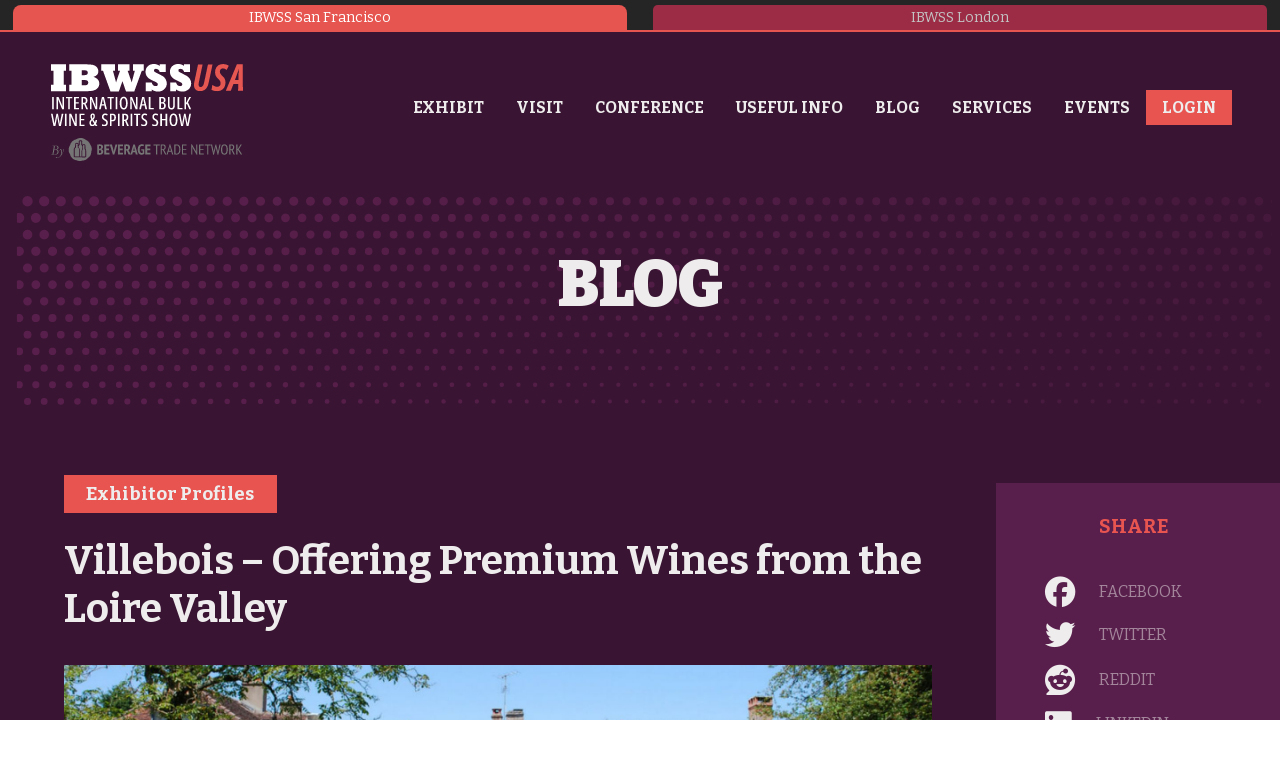

--- FILE ---
content_type: text/html; charset=utf-8
request_url: https://ibwsshow.com/en/blog/exhibitor-profiles-67/villebois-offering-premium-wines-from-the-loire-valley-239.htm
body_size: 16961
content:
<!doctype html>
<html lang="en">
	<head>
						
		<title>Villebois – Offering Premium Wines from the Loire Valley</title>
		<meta name="description" content="Founded in 2004, Villebois was established with a passion for authentic Sauvignon Blanc from the Loire region and the vision to produce wine using the latest technologies." />
		<meta name="keywords" content="Villebois, Premium Wines, Loire Valley, Villebois Wines, Sauvignon Blanc grape, J. de Villebois Sancerre 'The Damned Mountains', J. de Villebois Sancerre 'The Boffants', J. de Villebois Sancerre 'White Terrestrial', J. of Villebois Sancerre 'Caillottes', J. de Villebois Sancerre 'Silex', J. de Villebois Pouilly-Fumé 'Kimmeridgian Marins', J. de Villebois Sancerre, J. de Villebois Pouilly-Fumé, J. de Villebois Menetou Salon, J. de Villebois Touraine Sauvignon Blanc "Old Vines", J. de Villebois Touraine Sauvignon Blanc, J. de Villebois Touraine Sauvignon Blanc IGP,J. de Villebois Pinot Noir" />
		<meta property="og:url" content="https://ibwsshow.com/en/blog/exhibitor-profiles-67/villebois-offering-premium-wines-from-the-loire-valley-239.htm" />
		<meta property="og:type" content="article" />
		<meta property="og:title" content="Villebois – Offering Premium Wines from the Loire Valley" />
		<meta property="og:description" content="Founded in 2004, Villebois was established with a passion for authentic Sauvignon Blanc from the Loire region and the vision to produce wine using the latest technologies." />
									<meta property="og:image" content="https://static.ibwsshow.com/en/blog/images/w/1200/IBWSS-US-08292018122258000000-5b86902279b94.jpg" />
						<meta property="og:locale" content="en_US">
		<meta property="og:site_name" content="International Bulk Wine & Spirits Show San Francisco">
		<meta name="twitter:card" content="summary_large_image" />				
	
	<meta charset="utf-8">
<meta name="viewport" content="width=device-width, initial-scale=1.0">
<link rel="shortcut icon" href="https://static.ibwsshow.com/cont/img/logo_favIcon.png" />
<meta name="language" content="en" />
<meta name="DC.language" content="en" />
<meta name="robots" content="INDEX,FOLLOW,ALL" />
<link rel="canonical" href="https://ibwsshow.com/en/blog/exhibitor-profiles-67/villebois-offering-premium-wines-from-the-loire-valley-239.htm"/>
<link href="https://fonts.googleapis.com/css?family=Open+Sans:300,400,700,800|Oswald:700" rel="stylesheet"> 
<link href="https://fonts.googleapis.com/css2?family=Bitter:wght@400;500;700;800;900&display=swap" rel="stylesheet"> 
<!-- load all Font Awesome v6 styles -->
<link href="https://beverageexecutive.com/cont/js/fontawesome/css/all.css" rel="stylesheet" />
<!-- support v4 icon references/syntax -->
<link href="https://beverageexecutive.com/cont/js/fontawesome/css/v4-shims.css" rel="stylesheet" />
<script src="https://apis.google.com/js/platform.js"></script>
<script async src="https://static.ibwsshow.com/cont/js/functions.js" type="text/javascript"></script>
	<script type="text/javascript" src="https://static.ibwsshow.com/cont/js/jquery.js"></script>    <script type="text/javascript" src="https://static.ibwsshow.com/cont/js/jquery.form.js"></script>
    <script src="https://static.ibwsshow.com/cont/js/validate/jquery.validate.min.js"></script>
	<script src="https://static.ibwsshow.com/cont/js/responsiveTabs/responsiveTabs.js" type="text/javascript"></script>
	<link rel="stylesheet" href="https://static.ibwsshow.com/cont/js/responsiveTabs/responsiveTabs.css" type="text/css" media="screen" />
	<script src="https://www.google.com/recaptcha/api.js" async defer></script>
	<script src="https://static.ibwsshow.com/cont/js/jquery.carouFredSel.js" type="text/javascript"></script>
	<link rel="stylesheet" type="text/css" href="https://static.ibwsshow.com/cont/js/owlCarousel/owl.carousel.min.css">
	<script type="text/javascript" src="https://static.ibwsshow.com/cont/js/owlCarousel/owl.carousel.min.js"></script>	
	<script src="https://static.ibwsshow.com/cont/js/modal/modal.js" type="text/javascript"></script>
	<link rel="stylesheet" href="https://static.ibwsshow.com/cont/js/modal/modal.css" type="text/css" />
	<script src="https://static.ibwsshow.com/cont/js/fancybox/jquery.fancybox.js" type="text/javascript"></script>
	<link href="https://static.ibwsshow.com/cont/js/fancybox/jquery.fancybox.css" rel="stylesheet" type="text/css" />
	<link href="/cont/css/styles_public_ibwsshow.css?v=3" rel="stylesheet" type="text/css" />
<!-- Related promotional items CSS -->
<link href="https://beverageexecutive.com/cont/css/styles_relatedPromotionalItems.css" rel="stylesheet" type="text/css" />
<script type="text/javascript" src="/cont/relatedPurchasesItems/relatedPurchasesItems.js"></script>
<script async src="https://platform.twitter.com/widgets.js" charset="utf-8"></script>
<script>
  (function(i,s,o,g,r,a,m){i['GoogleAnalyticsObject']=r;i[r]=i[r]||function(){
  (i[r].q=i[r].q||[]).push(arguments)},i[r].l=1*new Date();a=s.createElement(o),
  m=s.getElementsByTagName(o)[0];a.async=1;a.src=g;m.parentNode.insertBefore(a,m)
  })(window,document,'script','https://www.google-analytics.com/analytics.js','ga');

  ga('create', 'UA-82649306-1', 'auto');
  ga('send', 'pageview');
</script>
<!-- START MailChimp code -->
<script id="mcjs">!function(c,h,i,m,p){m=c.createElement(h),p=c.getElementsByTagName(h)[0],m.async=1,m.src=i,p.parentNode.insertBefore(m,p)}(document,"script","https://chimpstatic.com/mcjs-connected/js/users/dc0f5c6e73c3521c71a41ea29/a9b50581eadcc1840a3bd8ff3.js");</script>
<!-- END MailChimp code -->
	</head>
	<body id="blog" class="blog blog detail  en desktop recID-239">
		<div id="wrapper">
			<header>
			<nav class="contentViewport">
			<ul>
				<li class="topTablink current"><a href="https://ibwsshow.com/" target="_blank"><span>IBWSS San Francisco</span></a></li>
				<li class="topTablink"><a href="https://ibwsshowuk.com/" target="_blank"><span>IBWSS London</span></a></li>
			</ul>
		</nav>
		<div class="contentViewport bgStyle6">
				<div class="col col1">
						<a href="/en/">
				<img src="https://static.ibwsshow.com/cont/img/logo_rectangle_color.svg" alt="International Bulk Wine & Spirits Show San Francisco logo">
			</a>
			<div class="logoContainer">
                <a href="https://beveragetradenetwork.com" target="_blank">
                    <img src="https://static.ibwsshow.com/cont/img/ByBTN_Grey.svg" alt="International Bulk Wine & Spirits Show San Francisco logo">
                </a>
            </div>
				</div>
		<div class="col col2">
			 
			    	<nav class="primary main " >
	 	<ul class="mnu">
	 			    	    
	    <li id="recID-277" class="programGuidePrimary lnk">
	    	<a href="/en/program-guide/" target="_self">Home</a>
		    
				<ul class="subMenu" id="parentSectionID-277">
				
			    </ul>
		    
	        </li>

	    
	    <li id="recID-268" class="programGuidePrimary lnk">
	    	<a href="/en/program-guide/exhibitor-list/2026/" target="_self">Exhibitors</a>
		    
				<ul class="subMenu" id="parentSectionID-268">
				
			    </ul>
		    
	        </li>

	    
	    <li id="recID-2" class=" clp">
	    	<a href="javascript:deploySubSections(2);" target="_self">Exhibit</a>
		    
				<ul class="subMenu" id="parentSectionID-2">
				
		    		
			    	
			          	<li id="recID-1" class=" lnk"><a href="https://ibwsshow.com/en/tickets/2026-international-bulk-wine-and-spirits-show-exhibitor-registration/" target="_blank">Exhibitor Registration</a></li>
			    	
				
		    		
			    	
			          	<li id="recID-318" class=" lnk"><a href="https://docs.google.com/forms/d/e/1FAIpQLSf3Ff6tgUnOCF2fgpSGuS1PafQocLQlaka6U9FbwEwJbo7-DA/viewform" target="_self">Get Contacted By IBWSS Team</a></li>
			    	
				
		    		
			    	
			          	<li id="recID-43" class=" lnk"><a href="/en/exhibitor-zone/" target="_blank">Exhibitor Zone</a></li>
			    	
				
		    		
				        <li id="recID-30" class=" mns"><a href="/en/exhibitor-faq-30.htm">Exhibitor FAQ</a></li>
		      		
			    	
				
		    		
			    	
			          	<li id="recID-209" class=" lnk"><a href="https://ibwsshow.com/en/exhibitors/2026/" target="_self">2026 Exhibitors</a></li>
			    	
				
		    		
				        <li id="recID-5" class=" muf"><a href="/en/sponsorships-advertising-5.htm">Sponsorships & Advertising</a></li>
		      		
			    	
				
			    </ul>
		    
	        </li>

	    
	    <li id="recID-8" class=" lnk">
	    	<a href="https://ibwsshow.com/en/tickets/2026-international-bulk-wine-and-spirits-show-visitor-registration/" target="_self">Visit</a>
		    
				<ul class="subMenu" id="parentSectionID-8">
				
		    		
			    	
			          	<li id="recID-37" class="menuHighlight lnk"><a href="https://ibwsshow.com/en/tickets/2026-international-bulk-wine-and-spirits-show-visitor-registration/" target="_blank">Visitor Registration</a></li>
			    	
				
		    		
			    	
			          	<li id="recID-214" class=" lnk"><a href="javascript:openLoginForm();" target="_self">Visitor Zone Login</a></li>
			    	
				
		    		
			    	
			          	<li id="recID-315" class="whoscoming2024 lnk"><a href="/en/attend-list/whos-coming-314.htm" target="_self">Who’s coming</a></li>
			    	
				
			    </ul>
		    
	        </li>

	    
	    <li id="recID-270" class="programGuidePrimary lnk">
	    	<a href="/en/program-guide/expo-floor/2026/" target="_self">Floor Plan</a>
		    
				<ul class="subMenu" id="parentSectionID-270">
				
			    </ul>
		    
	        </li>

	    
	    <li id="recID-33" class=" clp">
	    	<a href="javascript:deploySubSections(33);" target="_self">Conference</a>
		    
				<ul class="subMenu" id="parentSectionID-33">
				
		    		
			    	
			          	<li id="recID-32" class=" lnk"><a href="/en/speakers/2026/" target="_self">Speakers</a></li>
			    	
				
		    		
			    	
			          	<li id="recID-221" class=" lnk"><a href="https://ibwsshow.com/en/conference-schedule/2026/" target="_self">Conference Schedule</a></li>
			    	
				
		    		
			    	
			          	<li id="recID-256" class=" lnk"><a href="https://ibwsshow.com/en/tickets/2026-international-bulk-wine-and-spirits-show-visitor-registration/" target="_self">Conference Registration</a></li>
			    	
				
			    </ul>
		    
	        </li>

	    
	    <li id="recID-272" class="programGuidePrimary clp">
	    	<a href="javascript:deploySubSections(272);" target="_self">Search</a>
		    
				<ul class="subMenu" id="parentSectionID-272">
				
			    </ul>
		    
	        </li>

	    
	    <li id="recID-14" class=" clp">
	    	<a href="javascript:deploySubSections(14);" target="_self">Useful Info</a>
		    
				<ul class="subMenu" id="parentSectionID-14">
				
		    		
				        <li id="recID-15" class=" mns"><a href="/en/about-us-15.htm">About Us</a></li>
		      		
			    	
				
		    		
				        <li id="recID-26" class=" mns"><a href="/en/event-location-and-directions-26.htm">Event Location and Directions</a></li>
		      		
			    	
				
		    		
				        <li id="recID-27" class=" mns"><a href="/en/hotels-27.htm">Hotels</a></li>
		      		
			    	
				
		    		
				        <li id="recID-28" class=" mns"><a href="/en/parking-28.htm">Parking</a></li>
		      		
			    	
				
		    		
				        <li id="recID-29" class=" mns"><a href="/en/explore-san-francisco-29.htm">Explore San Francisco</a></li>
		      		
			    	
				
			    </ul>
		    
	        </li>

	    
	    <li id="recID-31" class=" lnk">
	    	<a href="/en/blog/" target="_self">Blog</a>
		    
				<ul class="subMenu" id="parentSectionID-31">
				
			    </ul>
		    
	        </li>

	    
	    <li id="recID-275" class="programGuidePrimary lnk">
	    	<a href="/en/program-guide/general-info-275.htm" target="_self">General Info</a>
		    
				<ul class="subMenu" id="parentSectionID-275">
				
		    		
			    	
			          	<li id="recID-273" class=" lnk"><a href="/en/program-guide/about-us-15.htm" target="_self">Contact Us</a></li>
			    	
				
		    		
			    	
			          	<li id="recID-274" class=" lnk"><a href="/en/program-guide/terms-and-conditions-230.htm" target="_self">Terms and Conditions</a></li>
			    	
				
			    </ul>
		    
	        </li>

	    
	    <li id="recID-310" class=" lnk">
	    	<a href="https://beveragetradenetwork.com/en/btn-supplier-services-854.htm" target="_self">Services</a>
		    
				<ul class="subMenu" id="parentSectionID-310">
				
			    </ul>
		    
	        </li>

	    
	    <li id="recID-320" class=" lnk">
	    	<a href="https://ibwsshow.com/en/events/" target="_self">Events</a>
		    
				<ul class="subMenu" id="parentSectionID-320">
				
			    </ul>
		    
	        </li>

	    
	    	    	  </ul>
	</nav>
<script type="text/javascript">
	$(document).ready(function(){
		$('ul').each(function(){
			if($(this).find('li').length == 0){
				$(this).remove();
			}
		});
	});
	// deploy subsections when parent section clicked
	$('.main .programGuidePrimary').css('display','none'); // Show requested sub menu
	function deploySubSections(parentSectionID){
		//$('.main .subMenu').css('display','none');// Hide all submenus
		//$('.main #parentSectionID-'+parentSectionID).css('display','block'); // Show requested sub menu
	};
	
	</script>							<ul class="loginMenu">
															<li><a href="javascript:showHideElement('#participantsLoginFormContainer');" id="loginButton" alt="Log into your existing account for IBWSSUS" class="btnStyle7"><span>Login</span></a></li>
													<div id="participantsLoginFormContainer" class="box users" style="display: none;">
					<!-- START visitor login form --> 
					<form action="/en/users/login/do-login/" id="participantsLoginForm" method="post" class="trackTooltipArea">
						<div id="feedbackLogin" style="display: none;"></div>
						<p>Don't have an account? <strong>Register as</strong> <a href="https://ibwsshow.com/en/tickets/2026-international-bulk-wine-and-spirits-show-exhibitor-registration/" target="_blank">Exhibitor</a> or <a href="https://ibwsshow.com/en/tickets/2026-international-bulk-wine-and-spirits-show-visitor-registration/" target="_blank">Visitor</a></p>
						<!-- <label for="user">Your Email</label> -->
						<input type="text" name="user" id="userEmailAddress" placeholder="Order/Confirmation Number" required /> 
						<!-- <label for="password">Your Password</label> -->
						<input type="password" name="password" id="password" placeholder="Password" required /> 
						<input class="btnStyle1" id="participantsLoginBtn" type="submit" value="Log-in">
						<!-- <p class="disclaimer"> <a href="/en/.htm" class="modalOpener fancybox.ajax"></a> </p> -->
						<!-- <p class="disclaimer small"><a href="/en/participants-zone/password-retrieval.htm">Lost your password?</a></p> -->
					</form>
					<script type="text/javascript">
						$.validator.addMethod("validate_email", function(value, element) {
	                        if (/^([a-zA-Z0-9_\.\-])+\@(([a-zA-Z0-9\-])+\.)+([a-zA-Z0-9]{2,4})+$/.test(value)) {
	                            return true;
	                        } else {
	                            return false;
	                        }
	                    }, "Please enter a valid email");
						$(document).ready(function(){
				          $('#participantsLoginForm').validate({ //Validate Login Form
				              rules: {
				                user: {
				                    required: true,
				                },   
				                password: {
				                    required: true,
				                },                        
				              },
				              messages: {
				                user: {
				                  required: "Order/Confirmation Number is required", 
				                },
				                password: {
				                  required: "Password is required",
				                }, 
				              }
				          });
				        }); 
					    var formErrorCodes = {
							0: '<span class="icn white large alert"><p></span>Unknown error. Please try again later.</p>',
							2003 : '<p><i class="far fa-frown"></i>The User is already registered in our database. Please enter a new one or log-in.</p>',
							2008 : '<p><i class="far fa-frown"></i>Your User account has been created successfully. <a href="#log-in">Log-in now</a>.</p>',
							2010 : '<p><i class="far fa-frown"></i>The entered Nick-Name is already in use. Please select another one.</p>',
							2011 : '<p><i class="far fa-frown"></i>You are missing mandatory fields.</p>',
							2012 : '<p>Passwords do not match, please try again.</p>',
							2015 : '<p><i class="far fa-frown"></i>Invalid captcha text.</p>',
							2016 : '<p><i class="far fa-frown"></i>Your User account has been created successfully. A message has been sent to your email to confirm your account. Now redirecting to BTN home.</p>',
							2020 : '<p><i class="far fa-frown"></i>User account not yet verified.</p>',
							2021 : '<p><i class="far fa-frown"></i>Your user account has been placed temporarily under review. Please contact support.</p>',
							2022 : '<p><i class="far fa-frown"></i></p>',
							2023 : '<p><i class="far fa-frown"></i>Invalid username/password.</p>',
                            2024 : '<p><i class="far fa-frown"></i>Invalid email format.</p>',
                            2025 : '<p><i class="far fa-frown"></i>The length of the username should be less than 50 characters.</p>',
                            2026 : '<p><i class="far fa-frown"></i>The length of the password should be less than 40 characters.</p>'
					    };
					    $('#participantsLoginForm').ajaxForm({
				            beforeSubmit: function () {
				                $('#feedbackLogin').next('div.errorMsg').fadeOut('slow'); // preemptively remove error div (will be shown again if necessary)
				                if($('#participantsLoginForm').valid()){
				                    return true;
				                } else {
				                    return false; // don't submit and have validate show the errors
				                }
				            }, // END beforeSubmit: function ()
				            success: function (responseText, statusText, xhr) {
				                if (responseText.status=="KO") { // User could not be logged in, display error msg
				                  $('#feedbackLogin').html(formErrorCodes[responseText.errorCode]);
				                  $('#feedbackLogin').fadeIn('slow');
				                } else if(responseText.data=="exhibitorZone"){
                                    window.parent.location.href = "/en/exhibitor-zone/home.htm";
                                }else if(responseText.data=="visitorZone"){
                                    // buyer login switch file link
                                    window.parent.location.href = "/en/visitor-zone/home.htm";
                                }else if(responseText.data=="checkInAdmin"){
                                    // buyer login switch file link
                                    window.parent.location.href = "/ticketing/admin-home.htm";
                                }
				            }    
				        });
					</script>
					<!-- END participants login form -->
				</div>
				</ul>
									
							<div class="userBox">
									<a href="javascript:openLoginForm();">Set Up Your Meetings</a> 
					<a href="javascript:openLoginForm();">Visitor Zone Log In</a>
							</div>
					</div>
			</div>
</header>									<div id="mainContentArea" class="contentViewport innerArticleStyle4" >
				<section>
					<div>
						
							<main>
								<article class="stack stack1">
									<header class="headerStyle2">
										<span></span><h1>Blog</h1>
									</header>
									<div class="flexContainer flexLayout6 paddingBottom-S paddingTop-M mainBody stackOnMobile paddOnMobile">
										<div class="col col1">
											<header>
																									<h3>
														
															
																<a href="/en/blog/categories/exhibitor-profiles-67/" title="See other blog posts in this category">Exhibitor Profiles</a>
															
														
													</h3>
																								<h1>Villebois – Offering Premium Wines from the Loire Valley</h1>
											</header>
											
											
											<div class="imgContainer">
												<img src="https://static.ibwsshow.com/en/blog/images/w/1954/IBWSS-US-08292018122258000000-5b86902279b94.jpg" class="left" alt="Photo for: Villebois – Offering Premium Wines from the Loire Valley"/>
											</div>
											
											
											<div class="txt">
												<hgroup>
													
													
												</hgroup>
												<h2>Villebois – A brand with a unique selection of award-winning Sauvignon Blanc wines.</h2>
																								<div class="body">
													<datetime>29/08/2018</datetime> <p>Based in Seigy and Verdigny, <a href="https://villebois.eu/" target="_blank" title="Website of Villebois">Villebois</a> is situated in the very heart of the Loire Valley. Villebois is committed to creating premium wines under the prestigious appellations of Sancerre, Pouilly-Fum&eacute;, Touraine and IGP Val de Loire.</p>

<p><img alt="" src="https://ibwsshowuk.com/cont/blog/imagePot/IBWSS-UK-08292018120740000000-5b868c8c0276d.jpg" style="display:block; height:300px; margin-left:auto; margin-right:auto; width:600px" /></p>

<h3>Villebois History:</h3>

<p><a href="https://villebois.eu/" target="_blank" title="Website of Villebois">Villebois</a> Wines was founded on a common ground of passion and vision. The true passion for authentic Sauvignon Blanc wines from the Loire region and the vision to produce these distinguished wines using the latest techniques and technologies. Combined, these values have led to the creation of an outstanding range of Sauvignon Blanc wines, each of which is recognised internationally for their high quality.</p>

<p>In 2004, Joost de Willebois spotted a small well-run local winery in the Touraine region. The owner established a long tradition of producing the finest local Sauvignon Blanc wines.</p>

<p><img alt="" src="https://ibwsshowuk.com/cont/blog/imagePot/IBWSS-UK-08292018120903000000-5b868cdf37726.jpg" style="display:block; height:338px; margin-left:auto; margin-right:auto; width:601px" title="Joost &amp; Miguela" /></p>

<p>Joost transformed the small winery into a wider producer of quality Sauvignon Blanc wines from the Loire region; Sancerre, Pouilly-Fum&eacute; and Touraine. Joost began the Villebois&rsquo;s adventure with the support of his wife Miguela and along with a small group of close friends which has grown its business years in years.</p>

<p>Joost has focused on building the Villebois&rsquo; reputation as a producer of distinctive Sauvignon Blanc wines.</p>

<h3>History of the Sauvignon Blanc grape:</h3>

<p>For centuries the grapes have grown in the Loire Valley, as early as 1534 in Francois Rabelais&#39; Gargantua. Back then it was given the nickname &#39;fiers&#39;, which paired perfectly with the local bread, &#39;fouace&#39;. In 1783, the Sauvignon Fum&eacute; or Blanc Fum&eacute; was indigenous to Sancerre and Pouilly- Fum&eacute;. Scientific research has proven that the grape originated in the Loire Valley, although the recognised name of Sauvignon Blanc was first established in the Bordeaux area. The Loire Valley represents 700 km2 &ndash; that&rsquo;s about 0.009% of the total.</p>

<p><img alt="" src="https://ibwsshowuk.com/cont/blog/imagePot/IBWSS-UK-08292018121257000000-5b868dc9bfe79.jpg" style="display:block; height:257px; margin-left:auto; margin-right:auto; width:600px" /></p>

<p>Owing its name to the French words sauvage (wild) and blanc (white), the grape certainly produces a wild white wine, packed with flavor. It offers aromas of gooseberries, nettles, asparagus and freshly cut grass. The palate reveals a fantastic combination of green apple, pear, green figs, peach, apricot, kiwi, tomato, pepper, minerals, and &ndash; of course &ndash; citrus.</p>

<h3>Villebois Wines:</h3>

<p>Villebois Wines brand is a unique selection of award-winning Sauvignon Blanc wines straight from the heart of the Loire Valley. The prestigious J de Villebois brand is a range of wines born in the selected, premium vineyards in the Loire Valley.</p>

<p><img alt="" src="https://ibwsshowuk.com/cont/blog/imagePot/IBWSS-UK-08292018121631000000-5b868e9f6bf21.jpg" style="display:block; height:300px; margin-left:auto; margin-right:auto; width:600px" /></p>

<p><strong>1)&nbsp; J. de Villebois Sancerre &#39;The Damned Mountains&#39;</strong></p>

<p>Sancerre Les Monts Damn&eacute;s is a cuv&eacute;e from a very steep south and south-west facing slope in Chavignol composed of Kimmeridgian marl (a soil made up of fossilized seashells and clay).This terroir gives roundness, deepness and a great longevity to the wine.</p>

<p><strong>2)&nbsp; J. de Villebois Sancerre &#39;The&nbsp;</strong><strong>Boffants</strong><strong>&#39;</strong></p>

<p>The name &ldquo;Les Boffants&rsquo; &rdquo; originates from the old French word&rdquo; buffer&rdquo; meaning strong wind hence the windmill. The Boffants&rsquo; terroir is a unique South facing slope made of a 100% limestone soils &ldquo;Caillottes&rdquo;.</p>

<p><strong>3)&nbsp; J. de Villebois Sancerre &#39;White Terrestrial&#39;</strong></p>

<p>The name&rdquo; Terres Blanches&rdquo; means&rdquo; White Soils&rdquo; as the stones are covering the top soils. This cuv&eacute;e is made from grapes grown on the western soils of the Sancerre vineyard, these Kimmeridgien soils ( 140-145M) are identified as the calcareous marls of &rdquo; Saint Doulchard&rdquo; and the Marls of &rdquo; Buzancais&rdquo;.</p>

<p>[[relatedPurchasesItems-49]]</p>

<p><strong>4)&nbsp; J. of Villebois Sancerre &#39;Caillottes&#39;</strong></p>

<p>The name &ldquo;Caillottes&rdquo; means &ldquo;Little Stones&rdquo; as the calcareous stone cover the soil. A cuv&eacute;e made from the grapes grown on calcareous soils of the Sancerre appellation; these Oxfordian soils (145-150M) are from the &ldquo;Upper Oxfordian&rdquo;.</p>

<p><strong>5)&nbsp; J. de Villebois Sancerre &#39;Silex&#39;</strong></p>

<p>Silex Cuv&eacute;e is made from grapes grown on the Eastern side of the Sancerre appellation. The Silex terroir is the smallest (in surface) of the Sancerre appellation and also the youngest (-10-60M) from the 3 terroirs. Silex means of course flint!</p>

<p><strong>6)&nbsp; J. de Villebois Pouilly-Fum&eacute; &#39;Kimmeridgian Marins&#39;</strong></p>

<p>The Cuv&eacute;e of Pouilly- Fum&eacute; &lsquo;Marnes Kimm&eacute;ridgiennes&rsquo; is made from grapes grown on Kimm&eacute;ridgiennes soils (140- 145M). These are identified as&rdquo; Marnes &agrave; Petites Hu&icirc;tres&rdquo; or &ldquo;Calcareous Oyster Marls&rdquo; as the marls are made of small fossilized oysters.</p>

<p><img alt="" src="https://ibwsshowuk.com/cont/blog/imagePot/IBWSS-UK-08292018121832000000-5b868f1840860.jpg" style="display:block; height:300px; margin-left:auto; margin-right:auto; width:600px" /></p>

<p><strong>7)&nbsp; J. de Villebois Sancerre</strong></p>

<p>The J. de Villebois Sancerre is an elegantly crafted cuv&eacute;e made from the famous Sancerre terroir. The grapes are grown on the slopes of clay and limestone marl and flints.</p>

<p><strong>8)&nbsp; J. de Villebois Pouilly-Fum&eacute;</strong></p>

<p>The J. de Villebois Pouilly -Fum&eacute;&lsquo;s complexity originates from the various Pouilly s /Loire terroirs. This wine has a pure and very fine acidity supporting these typical flavours.</p>

<p><strong>9)&nbsp; J. de Villebois Menetou Salon</strong></p>

<p>The Menetou-Salon has an intense nose of exotic fruit flavours, peach and wild flowers with a soft yet refreshing palate. The J.de Villebois Menetou -Salon is based on a careful selection of the vineyard blocs making it a true to type wine.</p>

<p><strong>10)&nbsp; J. de Villebois Touraine Sauvignon Blanc &quot;Old Vines&quot;</strong></p>

<p>J. de Villebois Vieilles Vignes is the expression of a desired and explored style of Sauvignon de Touraine. The grapes are grown towards the east of the Touraine area on sand and clay soils.</p>

<p><strong>11)&nbsp; J. de Villebois Touraine Sauvignon Blanc</strong></p>

<p>J. de Villebois Touraine Sauvignon Blanc is a beautiful harmonious cuv&eacute;e issued from multiple vineyard blocks. It is made from grapes that have slowly ripened on the argiles &agrave; silex slopes overlooking the Cher Valley.</p>

<p><strong>12)&nbsp; J. de Villebois Touraine Sauvignon Blanc IGP</strong></p>

<p>These younger vineyards less than 20 years old are situated along the Loire river banks with its clay and flint soils. The wine expresses a unique varietal and mineral character with intense gooseberry and citrussy flavours complementing a refreshing acidity.</p>

<p><strong>13)&nbsp; J. de Villebois Pinot Noir</strong></p>

<p>This wine is made from Pinot Noir grapes grown on selected terroirs; you&rsquo;ll discover a new style of Pinot Noir. A very accessible Pinot Noir with a compellingly silky palate.</p>

												</div>
														
	<div class="box blogPostDetailPageTextBottom ">
	    		<article class="id-234 blogPostDetailPageTextBottom">
							
						<div class="txt">
	    		   
	  			<div class="body stackOnMobile"><p>If you&#39;re a bulk wine or bulk spirits supplier, contract bottler, or private label producer aiming to connect with serious trade buyers, IBWSS San Francisco&nbsp;is the event you can&#39;t afford to miss.​&nbsp;<a href="https://docs.google.com/forms/d/e/1FAIpQLSf3Ff6tgUnOCF2fgpSGuS1PafQocLQlaka6U9FbwEwJbo7-DA/viewform" target="_blank">Get a quotation</a> or&nbsp;<a href="https://ibwsshow.com/en/tickets/2026-international-bulk-wine-and-spirits-show-exhibitor-registration/" target="_blank">Book a&nbsp;exhibitor table</a>.</p>
</div>
			</div>
	  	</article>
	</div>
	
	<!--  -->
<!-- Section Tags:  --><!-- Banner position: blogPostDetailHorizontalBottom --><!-- blogPostDetailHorizontalBottom with no sectionTags -->	<div class="box banners defaultBehaviour blogPostDetailHorizontalBottom ">
	
	</div>
	<!-- END banner box -->
												</div><!-- END .txt --> 
										</div>
										
										<aside class="col col2">
												 														<div class="box socialSharing defaultBehaviour light socialSharingStyle1">
		<header>
			<span></span>
			<h1>
				Share			</h1>
		</header>
		<article>
			<ul>
									<li>
						<a onclick="onClickSocialMedia('239','activeFBShare');" data-url="http://www.facebook.com/sharer.php?u=http://ibwsshow.com/en/blog/exhibitor-profiles-67/villebois-offering-premium-wines-from-the-loire-valley-239.htm" id="activeFBShare" class="icn facebook" title="Share on Facebook"><i class="fab fa-facebook"></i><span>Facebook</span></a>
					</li>
									<li>
					<a onclick="onClickSocialMedia('239','activeTWShare');" data-url="http://twitter.com/share?url=http://ibwsshow.com/en/blog/exhibitor-profiles-67/villebois-offering-premium-wines-from-the-loire-valley-239.htm&text=					Villebois – Offering Premium Wines from the Loire Valley via @ibwsshow " id="activeTWShare" class="icn twitter" title="Share on Twitter"><i class="fab fa-twitter"></i><span>Twitter</span></a></li>
									<li>
						<a onclick="onClickSocialMedia('239','activeRedditShare');" data-url="http://reddit.com/submit?url=http://ibwsshow.com/en/blog/exhibitor-profiles-67/villebois-offering-premium-wines-from-the-loire-valley-239.htm&title=Villebois – Offering Premium Wines from the Loire Valley: ibwsshow.com/en/blog/exhibitor-profiles-67/villebois-offering-premium-wines-from-the-loire-valley-239.htm" id="activeRedditShare" class="icn reddit" title="Share on Reddit"><i class="fab fa-reddit"></i><span>Reddit</span></a></li>
									<li>
						<a onclick="onClickSocialMedia('239','activeLinkedinShare');" data-url="http://www.linkedin.com/shareArticle?mini=true&url=http://ibwsshow.com/en/blog/exhibitor-profiles-67/villebois-offering-premium-wines-from-the-loire-valley-239.htm" id="activeLinkedinShare" class="icn linkedIn" title="Share on LinkedIn"><i class="fab fa-linkedin"></i><span>LinkedIn</span></a></li>
									<li>
						<a href="javascript:void((function()%7Bvar%20e=document.createElement('script');e.setAttribute('type','text/javascript');e.setAttribute('charset','UTF-8');e.setAttribute('src','https://assets.pinterest.com/js/pinmarklet.js?r='+Math.random()*99999999);document.body.appendChild(e)%7D)());" class="icn pinterest" title="Share on Pinterest"><i class="fab fa-pinterest"></i><span>Pinterest</span></a></li>
									<li>
						<a onclick="onClickSocialMedia('239','activeEmailShare');" data-url="mailto:?Subject=I found this article in International Bulk Wine & Spirits Show San Francisco that I think might interest you&Body=I found an article you might like in International Bulk Wine & Spirits Show San Francisco" id="activeEmailShare" class="icn email" title="Send by Email"><i class="fa-solid fa-envelope"></i><span>Email</span></a></li>
									<li>
						<a onclick="copyClipboard('activeCopyURL'+'239'+'IBWSSUS');" data-url="https://ibwsshow.com/en/blog/exhibitor-profiles-67/villebois-offering-premium-wines-from-the-loire-valley-239.htm" id="activeCopyURL239IBWSSUS" class="icn copy" title="Copy URL to share the post URL in social media"><i class="fa-solid fa-clipboard"></i><span>Copy URL</span></a></li>
							</ul>
		</article>
		</div>
		<script type="text/javascript">
			var webShortName = 'IBWSSUS';
			var sectionName = 'blog';
			//This Ajax function is used for social share updated
			function onClickSocialMedia(idField,shareSocial){
				var url = $('#'+shareSocial).attr("data-url");
				window.open(url,'_blank');
				var cookieNameSocial = webShortName+shareSocial+idField;
				var cookieValueSocial = sectionName+'Shares';
				var activeShare = getViewsSharesCookie(cookieNameSocial);
				if(!activeShare){
					setViewsSharesCookie(cookieNameSocial,cookieValueSocial,3); // cookie is set for 3 hours
					$.ajax({
				      	type:'POST',
				        url:'/cont/socialSharing/socialSharing_box.php',
				        data:{behaviour:'updateShares',idField:idField,section:sectionName},
				        dataType:'JSON',
				        success:function(response){
				            if(response.status=='OK'){
		                    	//console.log("Update Successfully");
		                    }else{
		                    	console.log("Update fail");
		                    }
				        }
				    });
				}
			}
		</script>
				<script type="text/javascript">
				var socialSharing_statURL = "/cont/socialSharing/socialSharing_ajax.php";
				var socialSharing_statTable = "blog";
				var socialSharing_statRowId = "239";

				function socialSharing_getSocialNetworkingName(clickedJqueryObj) {
					socialNetworkingName = clickedJqueryObj.attr('class');
					// remove icn
					socialNetworkingName = socialNetworkingName.replace("icn ", "");
					socialNetworkingName = socialNetworkingName.replace(" icn ", "");
					socialNetworkingName = socialNetworkingName.replace(" icn", "");
					// trim
					socialNetworkingName.trim();
					return socialNetworkingName;
				}

				function socialSharing_addVote() {
					socialNetworkingName = socialSharing_getSocialNetworkingName($(this));
					console.log("click en " + socialNetworkingName);
					urlParams = new Array();
					urlParams.push("table=" + encodeURIComponent(socialSharing_statTable));
					urlParams.push("id=" + encodeURIComponent(socialSharing_statRowId));
					urlParams.push("socialNetworkingName=" + encodeURIComponent(socialNetworkingName));
					$.ajax({
						url: socialSharing_statURL + "?" + urlParams.join("&")
					});
				}

				$(document).ready(function() {
					$("div.socialSharingButtons a").click(socialSharing_addVote);
				});
			</script>
														<nav class="category box generateCategoryMenu ">
		<header>
			<span></span><h1>Category Navigation</h1>
		</header>
		<ul>
			
			<li class="catID-64">
				
				
					<a href="/en/blog/categories/insights-64/">Insights</a>
					
							</li>
			
			<li class="catID-66">
				
				
					<a href="/en/blog/categories/news-66/">News</a>
					
							</li>
			
			<li class="catID-67">
				
				
					<a href="/en/blog/categories/exhibitor-profiles-67/">Exhibitor Profiles</a>
					
							</li>
			
			<li class="catID-98">
				
				
					<a href="/en/blog/categories/innovators-profile-98/">Innovators Profile</a>
					
							</li>
			
			<li class="catID-99">
				
				
					<a href="/en/blog/categories/podcasts-99/">Podcasts</a>
					
							</li>
			
			<li class="catID-100">
				
					<a href="https://ibwsshow.com/en/videos/" target="__blank">Videos</a>
				
					
							</li>
			
		</ul>
	</nav>
                                            		<section class="box events default  boxStyle3 marginBottom-M innerHeaderStyle5">
	<header>
		<span></span><h1>Next Events</h1>
	</header>
	<div class="listing">
		
	</div>
	</section>
										</aside>
									</div>
								</article>
							</main>
						
					</div><!-- END .contentViewport flexLayout1 -->
										<footer>
								<div class="box blog blog innerFlexLayout4 contentViewport">
		<header>
			<span></span><h1>More from our Blog</h1>
		</header>
		<div class="listing stackOnMobile">
			
			<article class="stackOnMobile">
				
					<div class="imgContainer">
														        			<a href="/en/blog/insights-64/revolutionizing-the-alcohol-beverage-industry-the-impact-of-eco-friendly-packaging-594.htm">
		        									<img src="https://static.ibwsshow.com/en/blog/images/w/766/IBWSS-US-07212023021004000000-64ba2f4ce9ae7.png" border="0" class="none" alt="Photo for: Revolutionizing the Alcohol Beverage Industry: The Impact of Eco-Friendly Packaging" />
						</a>
					</div>
				
		        <div class="txt">
		        			        		<h3>Insights</h3>
		        			        	<h2>
		        				        			<a href="/en/blog/insights-64/revolutionizing-the-alcohol-beverage-industry-the-impact-of-eco-friendly-packaging-594.htm">
		        				        			Revolutionizing the Alcohol Beverage Industry: The Impact of Eco-Friendly Packaging
		        		</a>
		        	</h2>
		        	<p><datetime>01/01/2024</datetime> Examining the global impact of eco-friendly packaging in the alcohol beverage industry.
</p>
		        </div>
	        			    </article>
			
			<article class="stackOnMobile">
				
					<div class="imgContainer">
														        			<a href="/en/blog/news-66/all-you-need-to-know-about-blending-and-sourcing-bulk-spirits-588.htm">
		        									<img src="https://static.ibwsshow.com/en/blog/images/w/766/IBWSS-US-07102023061919000000-64abe937f17d3.png" border="0" class="none" alt="Photo for: All You Need To Know About Blending and Sourcing Bulk Spirits" />
						</a>
					</div>
				
		        <div class="txt">
		        			        		<h3>News</h3>
		        			        	<h2>
		        				        			<a href="/en/blog/news-66/all-you-need-to-know-about-blending-and-sourcing-bulk-spirits-588.htm">
		        				        			All You Need To Know About Blending and Sourcing Bulk Spirits
		        		</a>
		        	</h2>
		        	<p><datetime>10/07/2023</datetime> Sid Patel, organizer of IBWSS will be moderating the spirits panel with Nick Scarff, Master Blender at Next Century Spirits, Jason Dodge from Innerstave, and Devin Walden, Master Distiller of Big Machine Distillery.</p>
		        </div>
	        			    </article>
			
			<article class="stackOnMobile">
				
					<div class="imgContainer">
														        			<a href="/en/blog/insights-64/why-bulk-wine-is-now-so-important-to-the-us-and-global-wine-market-97.htm">
		        									<img src="https://static.ibwsshow.com/en/blog/images/w/766/IBWSS-US-07102018093808000000-5b447e80ae1fd.jpg" border="0" class="left" alt="Photo for: Why Bulk Wine is Now So Important to the US and Global Wine Market?" />
						</a>
					</div>
				
		        <div class="txt">
		        			        		<h3>Insights</h3>
		        			        	<h2>
		        				        			<a href="/en/blog/insights-64/why-bulk-wine-is-now-so-important-to-the-us-and-global-wine-market-97.htm">
		        				        			Why Bulk Wine is Now So Important to the US and Global Wine Market?
		        		</a>
		        	</h2>
		        	<p><datetime>22/06/2023</datetime> Why is Bulk wine no so important in the US and the global wine market? Sid Patel, CEO of Beverage Trade Network and IBWS Show shares his insights. </p>
		        </div>
	        			    </article>
			
		</div>
				<!-- cached on 2026-01-30 01:37:46 -->
	</div>
						</footer>
				</section>
			</div><!-- END #mainContentArea -->
					    <script type="text/javascript">
		        $(document).ready(function () {
		        	var webShortName = 'IBWSSUS';
		        	var sectionName  = 'blog';
		        	var cookieName   = webShortName+"active"+sectionName+"View"+239;
		        	var cookieValue  = sectionName+'Views';
		        	var activeView   = getViewsSharesCookie(cookieName);
					if(!activeView){
						setViewsSharesCookie(cookieName,cookieValue,3); // cookie is set for 3 hours
						viewFunction(sectionName,'239');
					}
			    });
			</script>
			 		<!--Home Book Your Table Section START-->
		<section class="contentViewport homePageText bgStyle3">
					
	<section class="box homePageBookTable ">
	    		<article class="id-293 homePageBookTable">
							
						<div class="txt">
	    		   
	  			<div class="body stackOnMobile"><h1>Book Your&nbsp;Exhibitor Spot Today and Grow Your Business.</h1>

<p>Book yours today and don&#39;t miss a chance to be part of America&#39;s biggest gathering of bulk and private label.</p>

<p><a class="btnStyle6" href="https://ibwsshow.com/en/tickets/2026-international-bulk-wine-and-spirits-show-exhibitor-registration/" target="_blank">Book Exhibitor Spot</a></p>
</div>
			</div>
	  	</article>
	</section>
	
	<!--  -->
		</section>
<!-- START Newsletter Subscription -->
	        <script type="text/javascript" src="https://static.ibwsshow.com/cont/js/jquery.validate.min.js"></script>
        <script type="text/javascript" src="https://static.ibwsshow.com/cont/js/additional-methods.min.js"></script>
        <script type="text/javascript" src="https://static.ibwsshow.com/cont/js/jquery.form.js"></script>
    
    <div class="box users newsletterRegistrationFormWithEditableClaim newsletterSubscriptionModal padded flexContainer stackOnMobile paddOnMobile"  id="newsletterRegistrationFormWithEditableClaim">
                        <div class="formContainer newsletterSubscriptionsForm" id="newsletterSubscriptionsForm" style="display: none;">
            		
	<div class="box newsletterSubscriptionsTxt paddingBottom-S">
	    		<article class="id-319 newsletterSubscriptionsTxt">
							
						<div class="txt">
	    		   
	  			<div class="body stackOnMobile"><p>Fill in your email to receive news and updates from International Bulk Wine and Spirits Show</p>
</div>
			</div>
	  	</article>
	</div>
	
	<!--  -->
            <div id="feedbackRegisterNewsletter-newsletterSubscriptionModal"></div>
            <div id="finalConfirmationNewsletter-newsletterSubscriptionModal" class="successMsgNewsletter" style="display: none;"><i class="fa fa-thumbs-up" aria-hidden="true"></i> Thank you for subscribing.</div>
            <div id="newsletterEmailSubscribe-newsletterSubscriptionModal">
                <form id="newsletterSubscriptionsForm-newsletterSubscriptionModal" class="standard newsletterRegistration" action="/en/newsletter-signup/validate/" method="post">
                                        <input name="email" type="email" id="email" class="email" placeholder="Your Email Address" required>
                    <input type="hidden" name="countryOriginISOCode" id="countryOriginISOCode" class="" value="">
                                            <!-- Google reCAPTCHA box -->
                        <div class="g-recaptcha" data-sitekey="6LfYMlwqAAAAAPYQUHrC92kaOsZGUleGYEC8asDJ"></div>
                        <div class="recaptchaError"></div>
                                                        <input value="Subscribe" type="submit" id="btnSubmitSubscribe-newsletterSubscriptionModal" class="btn rectangle btnNewsletterSubscription" />
                </form>
            </div>
        </div>
        <script type="text/javascript">
            $(function(){
                $(".subscribeFormModal").fancybox({
                    'width':420,
                    'height':350,
                    'scrolling':'no',
                    'autoSize' : false
                });
            });
            $(document).ready(function () {
                                $('#newsletterSubscriptionsForm-newsletterSubscriptionModal').ajaxForm({
                    beforeSubmit: function () {
                        // Check recaptcha validation
                        var rcres = grecaptcha.getResponse();
                        if(rcres.length){
                            console.log('Success reCAPTCHA!');
                            $('[title="reCAPTCHA"]').css('border', 'none');
                            $('.recaptchaError').fadeIn().html('');
                        }else{
                            $('[title="reCAPTCHA"]').css('border', '1px solid red');
                            $('.recaptchaError').fadeIn().html('Please confirm recaptcha to proceed.');
                            console.log('Please confirm recaptcha to proceed.');
                            return false;
                        }
                        $('#feedbackRegisterNewsletter-newsletterSubscriptionModal').next('div.errorMsg').remove(); // preemptively remove error div (will be shown again if necessary)
                        // $.get("/clases/login.php?logout=logout"); // Preemptively log the user out
                        return true; // continues submission of form
                    }, // END beforeSubmit: function ()
                    success: function (responseText, statusText, xhr) {
                        var result = parseInt(responseText.errorCode);
                        console.log(responseText, statusText, xhr);
                        console.log(result);
                        $('[title="reCAPTCHA"]').css('border', 'none');
                        $('.recaptchaError').fadeIn().html('');
                        if (responseText.errorCode=="2018") { // User clear to go
                            $("#newsletterSubscriptionsForm-newsletterSubscriptionModal").attr('action','/en/newsletter-signup/register/');// Change form action
                            $("#btnSubmitSubscribe-newsletterSubscriptionModal").click();// submit form to final destination once action has been changed
                            $('#finalConfirmationNewsletter-newsletterSubscriptionModal').css('display','block');
                            //$('#newsletterSubscriptionsForm-newsletterSubscriptionModal').trigger("reset");
                            $("#newsletterSubscriptionsForm-newsletterSubscriptionModal")[0].reset();
                            setTimeout(function(){
                                $.fancybox.close();
                                $('#finalConfirmationNewsletter-newsletterSubscriptionModal').css('display','none');
                                grecaptcha.reset();
                                $("#newsletterSubscriptionsForm-newsletterSubscriptionModal").attr('action','/en/newsletter-signup/validate/');// Change form action
                            }, 500);
                            setCookie("", "", "30");
                        } else if (responseText.status=="KO") { // There was some kind of error in initial user validation
                            $('#feedbackRegisterNewsletter-newsletterSubscriptionModal').after('<div class="errorMsg">' + responseText.errorMessage + '</div>');
                        } else if (responseText.errorCode=="2016") { // Final confirmation of successfull registration
                            $('#feedbackRegisterNewsletter-newsletterSubscriptionModal').after('<div class="errorMsg">' + formErrorCodes[result] + '</div>');
                        } else {
                            $('#feedbackRegisterNewsletter-newsletterSubscriptionModal').after('<div class="errorMsg">' + formErrorCodes[errorCode] + '</div>');
                        }
                    } // END success: function (responseText, statusText, xhr)
                }); // END $('#newsletterRegistration').ajaxForm({
            }); // END $(document).ready(function () {
        </script>
    </div>
<!-- END Newsletter Subscription -->
<footer class="footerMenuContainer bgStyle6 contentViewport">
	<div class="footer boxStyle2 stackOnMobile paddOnMobile">
		<div class="flexContainer flexLayout4 stackOnMobile">
			<div class="col col1">
				<img src="https://static.ibwsshow.com/cont/img/logo_rectangle_white.svg" alt="International Bulk Wine & Spirits Show San Francisco">
						
	<div class="box footerEventTagline marginTop-S">
	    		<article class="id-309 footerEventTagline">
							
						<div class="txt">
	    		   
	  			<div class="body stackOnMobile"><h4>Grow Your Bulk Wine, Bulk Spirits and Private Label Business in the USA.</h4>
</div>
			</div>
	  	</article>
	</div>
	
	<!--  -->
                <div class="logoContainer">
                    <a href="https://beveragetradenetwork.com" target="_blank">
                        <img src="https://static.ibwsshow.com/cont/img/ByBTN_IBWSS.svg" alt="International Bulk Wine & Spirits Show San Francisco logo">
                    </a>
                </div> 
						
	<div class="box footerSocialNetwork marginTop-S">
	    		<article class="id-297 footerSocialNetwork">
							
						<div class="txt">
	    		   
	  			<div class="body stackOnMobile"><ul>
	<li><a href=" https://www.linkedin.com/company/international-bulk-wine-and-spirits-show/" target="_blank"><i class="fa-brands fa-linkedin"></i></a></li>
	<li><a href="https://www.instagram.com/ibwsshow/" target="_blank"><i class="fa-brands fa-instagram-square"></i></a></li>
	<li><a href="https://twitter.com/ibwsshow" target="_blank"><i class="fa-brands fa-twitter-square"></i></a></li>
	<li><a href="https://www.facebook.com/ibwsshow" target="_blank"><i class="fa-brands fa-facebook-square"></i></a></li>
</ul>
</div>
			</div>
	  	</article>
	</div>
	
	<!--  -->
						
	<div class="box footerLeftMenu navStyle1">
	    		<article class="id-295 footerLeftMenu">
							
						<div class="txt">
	    		   
	  			<div class="body stackOnMobile"><ul>
	<li><a href="https://ibwsshow.com/en/exhibitors/2026/" target="_blank">Exhibitors</a></li>
	<li><a href="https://ibwsshow.com/en/tickets/2026-international-bulk-wine-and-spirits-show-visitor-registration/" target="_blank">Visitiors</a></li>
	<li><a href="https://ibwsshow.com/en/tickets/2026-international-bulk-wine-and-spirits-show-visitor-registration/" target="_blank">Conference</a></li>
	<li><a href="https://ibwsshow.com/en/blog/" target="_blank">Blog</a></li>
</ul>
</div>
			</div>
	  	</article>
	</div>
	
	<!--  -->
			
			</div>
			<div class="col col2">
				<h1>Newsletter</h1>
				<p>Subscribe to our newsletter & keep up with all the latest news.</p>
				        <script type="text/javascript" src="https://static.ibwsshow.com/cont/js/jquery.validate.min.js"></script>
        <script type="text/javascript" src="https://static.ibwsshow.com/cont/js/additional-methods.min.js"></script>
        <script type="text/javascript" src="https://static.ibwsshow.com/cont/js/jquery.form.js"></script>
    
 
    <div class="box users newsletterRegistrationFormWithEditableClaim  "  id="newsletterRegistrationFormWithEditableClaim">
                        
        <script type="text/javascript">
            $(document).ready(function () {
                    
                $('#newsletterRegistrationForm-defaultNewsletter').ajaxForm({
                    beforeSubmit: function () {
                        $('#feedbackRegisterNewsletter-defaultNewsletter').next('div.errorMsg').remove(); // preemptively remove error div (will be shown again if necessary)
                        // $.get("/clases/login.php?logout=logout"); // Preemptively log the user out
                        return true; // continues submission of form 
                    }, // END beforeSubmit: function ()
                    success: function (responseText, statusText, xhr) {
                        var result = parseInt(responseText.errorCode);
                        console.log(responseText, statusText, xhr);
                        console.log(result);
                        if (responseText.errorCode=="2018") { // User clear to go
                            $("#newsletterRegistrationForm-defaultNewsletter").attr('action','/en/newsletter-signup/register/');// Change form action
                            $("#btnSubmitSubscribe-defaultNewsletter").click();// submit form to final destination once action has been changed
                            $('#newsletterEmailSubscribe-defaultNewsletter').remove();// remove form
                            $('#finalConfirmationNewsletter-defaultNewsletter').css('display','block');
                            setCookie("", "", "30");
                        } else if (responseText.status=="KO") { // There was some kind of error in initial user validation
                            $('#feedbackRegisterNewsletter-defaultNewsletter').after('<div class="errorMsg">' + responseText.errorMessage + '</div>');
                        } else if (responseText.errorCode=="2016") { // Final confirmation of successfull registration
                            $('#feedbackRegisterNewsletter-defaultNewsletter').after('<div class="errorMsg">' + formErrorCodes[result] + '</div>');
                        } else {
                            $('#feedbackRegisterNewsletter-defaultNewsletter').after('<div class="errorMsg">' + formErrorCodes[errorCode] + '</div>');
                        }
                    } // END success: function (responseText, statusText, xhr)
                }); // END $('#newsletterRegistration').ajaxForm({
            }); // END $(document).ready(function () {
        </script>
        <!-- START unBoxedContent gen box inclusion -->
                <!-- END unBoxedContent gen box inclusion -->
        <div class="formContainer newsletterRegistrationForm">
            <div class="newsletterSubscribeDiv">
                <a href="#newsletterSubscriptionsForm" class="btnStyle1 subscribeFormModal" id="subscribeFormModal">Subscribe Here</a>
            </div>
            <!-- <div id="feedbackRegisterNewsletter-defaultNewsletter"></div>
            <div id="finalConfirmationNewsletter-defaultNewsletter" style="display: none;"><i class="fa fa-thumbs-up" aria-hidden="true"></i> Thank you for subscribing.</div>
            <div id="newsletterEmailSubscribe-defaultNewsletter">
                <form id="newsletterRegistrationForm-defaultNewsletter" class="standard newsletterRegistration" action="/en/newsletter-signup/validate/" method="post">
                                        <input name="email" type="email" id="email" class="email" placeholder="Your Email Address" required>
                    <input type="hidden" name="countryOriginISOCode" id="countryOriginISOCode" class="" value="">    
                 
                    <input value=">" type="submit" id="btnSubmitSubscribe-defaultNewsletter" class="btnStyle4" />
                </form>
            </div> -->
        </div>
    </div>
						
	<div class="box footerRightMenu navStyle1">
	    		<article class="id-298 footerRightMenu">
							
						<div class="txt">
	    		   
	  			<div class="body stackOnMobile"><ul>
	<li><a href="https://ibwsshow.com/en/terms-and-conditions-230.htm">Terms and Conditions</a></li>
	<li><a href="https://ibwsshow.com/en/privacy-policy-229.htm">Privacy Policy</a></li>
	<li><a href="https://ibwsshow.com/en/speakers/2026/">Conference Speakers</a></li>
	<li><a href="https://ibwsshow.com/en/tickets/2026-international-bulk-wine-and-spirits-show-visitor-registration/">Conference Registration</a></li>
</ul>
</div>
			</div>
	  	</article>
	</div>
	
	<!--  -->
			</div>
			<div class="col col3">
				<div class="widget instagram-widget">
					<h1 class="widget-head"><i class="fab fa-instagram" aria-hidden="true"></i> Instagram News</h1>
				<!-- START SnapWidget -->
				<!-- SnapWidget -->
					<iframe src="https://snapwidget.com/embed/1039535" class="snapwidget-widget" allowtransparency="true" frameborder="0" scrolling="no" style="border:none; overflow:hidden; height:435px"></iframe>
				</div>
			</div>
		</div>
				
	<div class="box footerContactData ">
	    		<article class="id-296 footerContactData">
							
						<div class="txt">
	    		   
	  			<div class="body stackOnMobile"><p>All Rights Reserved &copy; 2025&nbsp;International Bulk Wine &amp; Spirits Show</p>
</div>
			</div>
	  	</article>
	</div>
	
	<!--  -->
	</div>
	<div style="display: none;" id="blogCategoryMenu">
			<nav class="category box generateCategoryMenu ">
		<header>
			<span></span><h1>Categories</h1>
		</header>
		<ul>
			
			<li class="catID-64">
				
				
					<a href="/en/blog/categories/insights-64/">Insights</a>
					
							</li>
			
			<li class="catID-66">
				
				
					<a href="/en/blog/categories/news-66/">News</a>
					
							</li>
			
			<li class="catID-67">
				
				
					<a href="/en/blog/categories/exhibitor-profiles-67/">Exhibitor Profiles</a>
					
							</li>
			
			<li class="catID-98">
				
				
					<a href="/en/blog/categories/innovators-profile-98/">Innovators Profile</a>
					
							</li>
			
			<li class="catID-99">
				
				
					<a href="/en/blog/categories/podcasts-99/">Podcasts</a>
					
							</li>
			
			<li class="catID-100">
				
					<a href="https://ibwsshow.com/en/videos/" target="__blank">Videos</a>
				
					
							</li>
			
		</ul>
	</nav>
	</div>
	<script type="text/javascript">
		// insert blgo category menu as a sub menu of item "Blog" in main menu
		var blogSubMenu = $('#blogCategoryMenu ul li');
		//console.log(blogSubMenu);
		$('nav.primary ul li:contains("Blog") ul').append(blogSubMenu);
	</script>
	<!--Sticky Footer Start-->
		<!--Sticky Footer End-->
	<!-- Load related purchase promotional box -->
                    <script type="text/javascript">
                loadPromotionalBox();
            </script>
                <div class="contentViewport lowerFooter bgStyle5">
    		<nav class="upArrow">
    			<i id="top" class="fas fa-angle-up" onclick="toTop()"></i>
    			<h4>Top</h4>
    		</nav>
        </div>
</footer>

<!-- Start Promotional Modals -->
<!-- Start Home Page Modal -->
	<!-- End Home Page Modal -->

<!-- Start Sliding modal pop up -->
	<!-- End sliding modal pop up -->
<!-- End Promotional Modals -->

<script type="text/javascript">
    $(document).ready(function () {
        // prevent Google Maps instance from capturing mouse scroll
        $('#map_canvas1').addClass('scrolloff'); // set the pointer events to none on doc ready
        $('#map').on('click', function () {
            $('#map_canvas1').removeClass('scrolloff'); // set the pointer events true on click
        });
        // you want to disable pointer events when the mouse leave the canvas area;
        $("#map_canvas1").mouseleave(function () {
            $('#map_canvas1').addClass('scrolloff'); // set the pointer events to none when mouse leaves the map area
        });
        // jQuery UI tooltip
            });
    // START LinkedIN retargeting -----
	_linkedin_data_partner_id = "49118"; </script><script type="text/javascript">
	(function(){var s = document.getElementsByTagName("script")[0];
	var b = document.createElement("script");
	b.type = "text/javascript";b.async = true;
	b.src = "https://snap.licdn.com/li.lms-analytics/insight.min.js";
	s.parentNode.insertBefore(b, s);})();
    // END LinkedIN retargeting -----
</script>

<div id="loginFormModal" class="window modalStyle1 trackTooltipArea" style="display: none;">
	<ul>
		<li><a href="#tab-3" class="tab tab1">Visitor Zone Login</a></li>
		<li><a href="#tab-4" class="tab tab2">Exhibitor Zone Login</a></li>
	</ul>
	<div id="tab-3">
		<!-- START visitor login form -->
		<!-- <h1>Visitor Zone Login</h1> -->
		<form action="/en/visitor/login/do-visitor-zone/" id="FrmLoginInLine" method="post" class="standard trackTooltipArea">
			<div id="feedbackLogin" style="color:#dd1f3a;"></div>
			<label for="user">Order/Confirmation Number <a href="#" title="Find your order/confirmation number in your ticket confirmation email you got from IBWSSUS."><i class="fa fa-question-circle"></i></a></label>
			<input type="number" name="user" id="user" maxlength="10" value="" placeholder="Order/Confirmation Number" required /> 
			<label for="password">Email <a href="#" title="Use the exact email you used for visitor ticket purchase from IBWSSUS. You can also find it in your ticket confirmation email. Note that multiple ticket orders will have only one visitor account for the primary ticket email only."><i class="fa fa-question-circle"></i></a></label>
			<input type="password" name="password" id="password" placeholder="Email" required />
			<input class="btnForm" type="submit" value="Log-in">
			<!-- <p class="disclaimer">If you have not registered for IBWSSUS yet, <br/>please click <a href="https://ibwsshow.com/en/tickets/2026-international-bulk-wine-and-spirits-show-visitor-registration/" target="_blank">here</a> and register first.</p> -->
			<p class="disclaimer small">Need to recover your password? <a href="/en/visitor-zone/password-retrieval.htm" target="_blank">click here</a></p>
		</form>
		<div id="loggedInFeedback" style="display: none;">
			<h2>You are now logged in:</h2>
			<p>
				<a href="/en/exhibitors/2026/"><i class="fa fa-angle-right" aria-hidden="true"></i> Set up meetings with exhibitors</a></br>
				<a href="/en/visitor-zone/home.htm"><i class="fa fa-angle-right" aria-hidden="true"></i> Go to Visitor Zone</a></br>
				<a href="javascript:location.reload();"><i class="fa fa-angle-right" aria-hidden="true"></i> Continue browsing</a>
			</p>
		</div>
		<script type="text/javascript">
			$('#FrmLoginInLine').ajaxForm({
	    		beforeSubmit: function () {
	                $('#feedbackLogin').next('div.errorMsg').remove(); // preemptively remove error div (will be shown again if necessary)
	                return true; // continues submission of form
	            },
	            success: function (responseText, statusText, xhr) {
	            	var result = parseInt(responseText.errorCode);
	                var errorMsg = $.trim(responseText.errorMessage.replace(/[<]br[^>]*[>]/gi,""));
	                if (responseText.status=="KO") { // User could not be logged in, display error msg
	                    $('#feedbackLogin').html('<i class="fa fa-times-circle" aria-hidden="true"></i> '+ errorMsg);
	                } else if (responseText.errorCode=="2022") { // User could be logged in OK
	                    $('#FrmLoginInLine').fadeOut('fast');
	                  	$('#FrmLoginInLine').remove();
	                  	$('#feedbackLogin').after('<div class="errorMsg">You are now logged in.</div>');
	                  	$('#loggedInFeedback').fadeIn('slow');
	                  	$('.hideIfLoggedIn').remove();
	                }
	            }
	        });
		</script>
		<!-- END visitor login form -->
	</div>
	<div id="tab-4">
		<!-- START exhibitor login form -->
		<!-- <h1>Exhibitor Zone Login</h1> -->
		<form action="/en/exhibitor/login/do-exhibitor-zone/" method="post" id="FrmExLoginInLine" class="standard trackTooltipArea">
			<div id="feedbackExLogin" style="color:#dd1f3a;"></div>
	        <input name="zone" value="exhibitorZone" type="hidden">
	        <label for="user">Order Number</label>
	        <input type="number" maxlength="10" name="user" placeholder="Order number (10 digit number)" value=""/>
	        <label for="password">Password</label>
	        <input type="password" name="password" placeholder="Your chosen password" value="" />
	        <input name="submit" type="submit"  class="btnForm" value="Log-in" />
	        <p class="disclaimer small">Need to recover your password? <a href="/en/exhibitor-zone/password-retrieval.htm" target="_blank">click here</a></p>
	    </form>
		<div id="loggedInExFeedback" style="display: none;">
			<h2>You are now logged in:</h2>
			<p>
				<a href="/en/exhibitors/2026/"><i class="fa fa-angle-right" aria-hidden="true"></i> Set up meetings with exhibitors</a></br>
				<a href="/en/exhibitor-zone/home.htm"><i class="fa fa-angle-right" aria-hidden="true"></i> Go to Exhibitor Zone</a></br>
				<a href="javascript:location.reload();"><i class="fa fa-angle-right" aria-hidden="true"></i> Continue browsing</a>
			</p>
		</div>
		<script type="text/javascript">
			$('#FrmExLoginInLine').ajaxForm({
	    		beforeSubmit: function () {
	                $('#feedbackExLogin').next('div.errorMsg').remove(); // preemptively remove error div (will be shown again if necessary)
	                return true; // continues submission of form
	            },
	            success: function (responseText, statusText, xhr) {
	            	var result = parseInt(responseText.errorCode);
	                var errorMsg = $.trim(responseText.errorMessage.replace(/[<]br[^>]*[>]/gi,""));
	                if (responseText.status=="KO") { // User could not be logged in, display error msg
	                    $('#feedbackExLogin').html('<i class="fa fa-times-circle" aria-hidden="true"></i> '+ errorMsg);
	                } else if (responseText.errorCode=="2022") { // User could be logged in OK
	                    $('#FrmExLoginInLine').fadeOut('fast');
	                  	$('#FrmExLoginInLine').remove();
	                  	$('#feedbackExLogin').after('<div class="errorMsg">You are now logged in.</div>');
	                  	$('#loggedInExFeedback').fadeIn('slow');
	                  	$('.hideIfLoggedIn').remove();
	                }
	            }
	        });
		</script>
	    <!-- END exhibitor login form -->
	</div>
</div>
<div id="mask"></div>
<script type="text/javascript">
	$(document).ready(function(){
	    $("#top").hide();
	    $(function toTop() {
	        $(window).scroll(function () {
	            if ($(this).scrollTop() > 100) {
	                $('#top').fadeIn();
	            } else {
	                $('#top').fadeOut();
	            }
	        });
	        $('#top').click(function () {
	            $('body,html').animate({
	                scrollTop: 0
	            }, 600);
	            return false;
	        });
	    });
    });
</script>
<script type="text/javascript">
		function openLoginForm(){
		$('#loginFormModal').fadeIn();
		$.fancybox({
			'autoscale': true,
			'transitionIn': 'elastic',
			'transitionOut': 'elastic',
			'speedIn': 500,
			'speedOut': 500,
			'autoDimensions': true,
			'centerOnScroll': true,
			'href':"#loginFormModal"
		});
		$('#loginFormModal').responsiveTabs({
			active: 0,
			startCollapsed: 'accordion'
		});
	}
	function openModalVisitor(){
		$.fancybox({
			'autoscale': true,
			'transitionIn': 'elastic',
			'transitionOut': 'elastic',
			'speedIn': 500,
			'speedOut': 500,
			'autoDimensions': true,
			'centerOnScroll': true,
			'href':"#openVisitorModal"
		});
	}
			$('.hideIfLoggedOut').remove();
	</script>
<script type="text/javascript"> _linkedin_data_partner_id = "49118"; </script><script type="text/javascript"> (function(){var s = document.getElementsByTagName("script")[0]; var b = document.createElement("script"); b.type = "text/javascript";b.async = true; b.src = "https://snap.licdn.com/li.lms-analytics/insight.min.js"; s.parentNode.insertBefore(b, s);})(); </script> <noscript> <img height="1" width="1" style="display:none;" alt="" src="https://dc.ads.linkedin.com/collect/?pid=49118&fmt=gif" /> </noscript>
<script type="text/javascript">
    //This Ajax function is used for views updated
    function viewFunction(sectionName,idField){
        $.ajax({
	      	type:'POST',
            url:'/cont/'+sectionName+'/'+sectionName+'_box.php',
            data:{behaviour:'updateViews',idField:idField,section:sectionName},
            dataType : 'JSON',
            success:function(response){
            	if(response.status=='OK'){
                	//console.log("Update Successfully");
                }else{
                	console.log("Update fail");
                }
            }
        });
    }
    // function for Set cookie
    function setViewsSharesCookie(cname, cvalue, exhours) {
	  	const d = new Date();
	 	d.setTime(d.getTime() + (exhours * 60 * 60 * 1000));  // 60 * 60 = 1 hours
	  	var expires = "expires="+d.toUTCString();
	  	document.cookie = cname + "=" + cvalue + ";" + expires + ";path=/;SameSite=none;secure";
	}
	// function for get already set cookie value by cookie name
	function getViewsSharesCookie(cname) {
	  	var name = cname + "=";
	  	var ca = document.cookie.split(';');
	  	for(var i = 0; i < ca.length; i++) {
	    	var c = ca[i];
	    	while (c.charAt(0) == ' ') {
	      		c = c.substring(1);
	    	}
	   	 	if (c.indexOf(name) == 0) {
	      		return c.substring(name.length, c.length);
	    	}
	  	}
	  	return "";
	}
	// This function is used for copy clipboard code
	function copyClipboard(clipboardValue){
	    var $temp = $("<input>");
		var $url = $('#'+clipboardValue).attr("data-url");
		$("body").append($temp);
		$temp.val($url).select();
		document.execCommand("copy");
		$temp.remove();
	}
</script>
<!-- begin olark code -->
<script type="text/javascript" async> ;(function(o,l,a,r,k,y){if(o.olark)return; r="script";y=l.createElement(r);r=l.getElementsByTagName(r)[0]; y.async=1;y.src="//"+a;r.parentNode.insertBefore(y,r); y=o.olark=function(){k.s.push(arguments);k.t.push(+new Date)}; y.extend=function(i,j){y("extend",i,j)}; y.identify=function(i){y("identify",k.i=i)}; y.configure=function(i,j){y("configure",i,j);k.c[i]=j}; k=y._={s:[],t:[+new Date],c:{},l:a}; })(window,document,"static.olark.com/jsclient/loader.js");
/* custom configuration goes here (www.olark.com/documentation) */
olark.identify('2288-300-10-1122');
// https://www.olark.com/api
olark.configure('system.hb_position', 'right');
olark.configure('features.attention_grabber', false );
olark.configure('system.hb_chatbox_size', 'sm');
olark.configure('system.hb_dark_theme', true );
olark.configure('system.hb_show_as_tab', true );
olark.configure('system.hb_show_button_text', false );
</script>
<!-- end olark code -->
<!-- START AddRoll Code #748 -->
<script type="text/javascript">
    adroll_adv_id = "MU2OQ25AWFEODAJ4GIWXRN";
    adroll_pix_id = "EPSR7NIGFFERRMS2OGBOAB";
    adroll_version = "2.0";

    (function(w, d, e, o, a) {
        w.__adroll_loaded = true;
        w.adroll = w.adroll || [];
        w.adroll.f = [ 'setProperties', 'identify', 'track' ];
        var roundtripUrl = "https://s.adroll.com/j/" + adroll_adv_id
                + "/roundtrip.js";
        for (a = 0; a < w.adroll.f.length; a++) {
            w.adroll[w.adroll.f[a]] = w.adroll[w.adroll.f[a]] || (function(n) {
                return function() {
                    w.adroll.push([ n, arguments ])
                }
            })(w.adroll.f[a])
        }

        e = d.createElement('script');
        o = d.getElementsByTagName('script')[0];
        e.async = 1;
        e.src = roundtripUrl;
        o.parentNode.insertBefore(e, o);
    })(window, document);
    adroll.track("pageView");
</script>
<!-- END AddRoll Code #748 -->
		</div><!-- END #wrapper -->
	</body>
</html>

--- FILE ---
content_type: text/html; charset=utf-8
request_url: https://www.google.com/recaptcha/api2/anchor?ar=1&k=6LfYMlwqAAAAAPYQUHrC92kaOsZGUleGYEC8asDJ&co=aHR0cHM6Ly9pYndzc2hvdy5jb206NDQz&hl=en&v=N67nZn4AqZkNcbeMu4prBgzg&size=normal&anchor-ms=20000&execute-ms=30000&cb=dnjxpx2j0qso
body_size: 49150
content:
<!DOCTYPE HTML><html dir="ltr" lang="en"><head><meta http-equiv="Content-Type" content="text/html; charset=UTF-8">
<meta http-equiv="X-UA-Compatible" content="IE=edge">
<title>reCAPTCHA</title>
<style type="text/css">
/* cyrillic-ext */
@font-face {
  font-family: 'Roboto';
  font-style: normal;
  font-weight: 400;
  font-stretch: 100%;
  src: url(//fonts.gstatic.com/s/roboto/v48/KFO7CnqEu92Fr1ME7kSn66aGLdTylUAMa3GUBHMdazTgWw.woff2) format('woff2');
  unicode-range: U+0460-052F, U+1C80-1C8A, U+20B4, U+2DE0-2DFF, U+A640-A69F, U+FE2E-FE2F;
}
/* cyrillic */
@font-face {
  font-family: 'Roboto';
  font-style: normal;
  font-weight: 400;
  font-stretch: 100%;
  src: url(//fonts.gstatic.com/s/roboto/v48/KFO7CnqEu92Fr1ME7kSn66aGLdTylUAMa3iUBHMdazTgWw.woff2) format('woff2');
  unicode-range: U+0301, U+0400-045F, U+0490-0491, U+04B0-04B1, U+2116;
}
/* greek-ext */
@font-face {
  font-family: 'Roboto';
  font-style: normal;
  font-weight: 400;
  font-stretch: 100%;
  src: url(//fonts.gstatic.com/s/roboto/v48/KFO7CnqEu92Fr1ME7kSn66aGLdTylUAMa3CUBHMdazTgWw.woff2) format('woff2');
  unicode-range: U+1F00-1FFF;
}
/* greek */
@font-face {
  font-family: 'Roboto';
  font-style: normal;
  font-weight: 400;
  font-stretch: 100%;
  src: url(//fonts.gstatic.com/s/roboto/v48/KFO7CnqEu92Fr1ME7kSn66aGLdTylUAMa3-UBHMdazTgWw.woff2) format('woff2');
  unicode-range: U+0370-0377, U+037A-037F, U+0384-038A, U+038C, U+038E-03A1, U+03A3-03FF;
}
/* math */
@font-face {
  font-family: 'Roboto';
  font-style: normal;
  font-weight: 400;
  font-stretch: 100%;
  src: url(//fonts.gstatic.com/s/roboto/v48/KFO7CnqEu92Fr1ME7kSn66aGLdTylUAMawCUBHMdazTgWw.woff2) format('woff2');
  unicode-range: U+0302-0303, U+0305, U+0307-0308, U+0310, U+0312, U+0315, U+031A, U+0326-0327, U+032C, U+032F-0330, U+0332-0333, U+0338, U+033A, U+0346, U+034D, U+0391-03A1, U+03A3-03A9, U+03B1-03C9, U+03D1, U+03D5-03D6, U+03F0-03F1, U+03F4-03F5, U+2016-2017, U+2034-2038, U+203C, U+2040, U+2043, U+2047, U+2050, U+2057, U+205F, U+2070-2071, U+2074-208E, U+2090-209C, U+20D0-20DC, U+20E1, U+20E5-20EF, U+2100-2112, U+2114-2115, U+2117-2121, U+2123-214F, U+2190, U+2192, U+2194-21AE, U+21B0-21E5, U+21F1-21F2, U+21F4-2211, U+2213-2214, U+2216-22FF, U+2308-230B, U+2310, U+2319, U+231C-2321, U+2336-237A, U+237C, U+2395, U+239B-23B7, U+23D0, U+23DC-23E1, U+2474-2475, U+25AF, U+25B3, U+25B7, U+25BD, U+25C1, U+25CA, U+25CC, U+25FB, U+266D-266F, U+27C0-27FF, U+2900-2AFF, U+2B0E-2B11, U+2B30-2B4C, U+2BFE, U+3030, U+FF5B, U+FF5D, U+1D400-1D7FF, U+1EE00-1EEFF;
}
/* symbols */
@font-face {
  font-family: 'Roboto';
  font-style: normal;
  font-weight: 400;
  font-stretch: 100%;
  src: url(//fonts.gstatic.com/s/roboto/v48/KFO7CnqEu92Fr1ME7kSn66aGLdTylUAMaxKUBHMdazTgWw.woff2) format('woff2');
  unicode-range: U+0001-000C, U+000E-001F, U+007F-009F, U+20DD-20E0, U+20E2-20E4, U+2150-218F, U+2190, U+2192, U+2194-2199, U+21AF, U+21E6-21F0, U+21F3, U+2218-2219, U+2299, U+22C4-22C6, U+2300-243F, U+2440-244A, U+2460-24FF, U+25A0-27BF, U+2800-28FF, U+2921-2922, U+2981, U+29BF, U+29EB, U+2B00-2BFF, U+4DC0-4DFF, U+FFF9-FFFB, U+10140-1018E, U+10190-1019C, U+101A0, U+101D0-101FD, U+102E0-102FB, U+10E60-10E7E, U+1D2C0-1D2D3, U+1D2E0-1D37F, U+1F000-1F0FF, U+1F100-1F1AD, U+1F1E6-1F1FF, U+1F30D-1F30F, U+1F315, U+1F31C, U+1F31E, U+1F320-1F32C, U+1F336, U+1F378, U+1F37D, U+1F382, U+1F393-1F39F, U+1F3A7-1F3A8, U+1F3AC-1F3AF, U+1F3C2, U+1F3C4-1F3C6, U+1F3CA-1F3CE, U+1F3D4-1F3E0, U+1F3ED, U+1F3F1-1F3F3, U+1F3F5-1F3F7, U+1F408, U+1F415, U+1F41F, U+1F426, U+1F43F, U+1F441-1F442, U+1F444, U+1F446-1F449, U+1F44C-1F44E, U+1F453, U+1F46A, U+1F47D, U+1F4A3, U+1F4B0, U+1F4B3, U+1F4B9, U+1F4BB, U+1F4BF, U+1F4C8-1F4CB, U+1F4D6, U+1F4DA, U+1F4DF, U+1F4E3-1F4E6, U+1F4EA-1F4ED, U+1F4F7, U+1F4F9-1F4FB, U+1F4FD-1F4FE, U+1F503, U+1F507-1F50B, U+1F50D, U+1F512-1F513, U+1F53E-1F54A, U+1F54F-1F5FA, U+1F610, U+1F650-1F67F, U+1F687, U+1F68D, U+1F691, U+1F694, U+1F698, U+1F6AD, U+1F6B2, U+1F6B9-1F6BA, U+1F6BC, U+1F6C6-1F6CF, U+1F6D3-1F6D7, U+1F6E0-1F6EA, U+1F6F0-1F6F3, U+1F6F7-1F6FC, U+1F700-1F7FF, U+1F800-1F80B, U+1F810-1F847, U+1F850-1F859, U+1F860-1F887, U+1F890-1F8AD, U+1F8B0-1F8BB, U+1F8C0-1F8C1, U+1F900-1F90B, U+1F93B, U+1F946, U+1F984, U+1F996, U+1F9E9, U+1FA00-1FA6F, U+1FA70-1FA7C, U+1FA80-1FA89, U+1FA8F-1FAC6, U+1FACE-1FADC, U+1FADF-1FAE9, U+1FAF0-1FAF8, U+1FB00-1FBFF;
}
/* vietnamese */
@font-face {
  font-family: 'Roboto';
  font-style: normal;
  font-weight: 400;
  font-stretch: 100%;
  src: url(//fonts.gstatic.com/s/roboto/v48/KFO7CnqEu92Fr1ME7kSn66aGLdTylUAMa3OUBHMdazTgWw.woff2) format('woff2');
  unicode-range: U+0102-0103, U+0110-0111, U+0128-0129, U+0168-0169, U+01A0-01A1, U+01AF-01B0, U+0300-0301, U+0303-0304, U+0308-0309, U+0323, U+0329, U+1EA0-1EF9, U+20AB;
}
/* latin-ext */
@font-face {
  font-family: 'Roboto';
  font-style: normal;
  font-weight: 400;
  font-stretch: 100%;
  src: url(//fonts.gstatic.com/s/roboto/v48/KFO7CnqEu92Fr1ME7kSn66aGLdTylUAMa3KUBHMdazTgWw.woff2) format('woff2');
  unicode-range: U+0100-02BA, U+02BD-02C5, U+02C7-02CC, U+02CE-02D7, U+02DD-02FF, U+0304, U+0308, U+0329, U+1D00-1DBF, U+1E00-1E9F, U+1EF2-1EFF, U+2020, U+20A0-20AB, U+20AD-20C0, U+2113, U+2C60-2C7F, U+A720-A7FF;
}
/* latin */
@font-face {
  font-family: 'Roboto';
  font-style: normal;
  font-weight: 400;
  font-stretch: 100%;
  src: url(//fonts.gstatic.com/s/roboto/v48/KFO7CnqEu92Fr1ME7kSn66aGLdTylUAMa3yUBHMdazQ.woff2) format('woff2');
  unicode-range: U+0000-00FF, U+0131, U+0152-0153, U+02BB-02BC, U+02C6, U+02DA, U+02DC, U+0304, U+0308, U+0329, U+2000-206F, U+20AC, U+2122, U+2191, U+2193, U+2212, U+2215, U+FEFF, U+FFFD;
}
/* cyrillic-ext */
@font-face {
  font-family: 'Roboto';
  font-style: normal;
  font-weight: 500;
  font-stretch: 100%;
  src: url(//fonts.gstatic.com/s/roboto/v48/KFO7CnqEu92Fr1ME7kSn66aGLdTylUAMa3GUBHMdazTgWw.woff2) format('woff2');
  unicode-range: U+0460-052F, U+1C80-1C8A, U+20B4, U+2DE0-2DFF, U+A640-A69F, U+FE2E-FE2F;
}
/* cyrillic */
@font-face {
  font-family: 'Roboto';
  font-style: normal;
  font-weight: 500;
  font-stretch: 100%;
  src: url(//fonts.gstatic.com/s/roboto/v48/KFO7CnqEu92Fr1ME7kSn66aGLdTylUAMa3iUBHMdazTgWw.woff2) format('woff2');
  unicode-range: U+0301, U+0400-045F, U+0490-0491, U+04B0-04B1, U+2116;
}
/* greek-ext */
@font-face {
  font-family: 'Roboto';
  font-style: normal;
  font-weight: 500;
  font-stretch: 100%;
  src: url(//fonts.gstatic.com/s/roboto/v48/KFO7CnqEu92Fr1ME7kSn66aGLdTylUAMa3CUBHMdazTgWw.woff2) format('woff2');
  unicode-range: U+1F00-1FFF;
}
/* greek */
@font-face {
  font-family: 'Roboto';
  font-style: normal;
  font-weight: 500;
  font-stretch: 100%;
  src: url(//fonts.gstatic.com/s/roboto/v48/KFO7CnqEu92Fr1ME7kSn66aGLdTylUAMa3-UBHMdazTgWw.woff2) format('woff2');
  unicode-range: U+0370-0377, U+037A-037F, U+0384-038A, U+038C, U+038E-03A1, U+03A3-03FF;
}
/* math */
@font-face {
  font-family: 'Roboto';
  font-style: normal;
  font-weight: 500;
  font-stretch: 100%;
  src: url(//fonts.gstatic.com/s/roboto/v48/KFO7CnqEu92Fr1ME7kSn66aGLdTylUAMawCUBHMdazTgWw.woff2) format('woff2');
  unicode-range: U+0302-0303, U+0305, U+0307-0308, U+0310, U+0312, U+0315, U+031A, U+0326-0327, U+032C, U+032F-0330, U+0332-0333, U+0338, U+033A, U+0346, U+034D, U+0391-03A1, U+03A3-03A9, U+03B1-03C9, U+03D1, U+03D5-03D6, U+03F0-03F1, U+03F4-03F5, U+2016-2017, U+2034-2038, U+203C, U+2040, U+2043, U+2047, U+2050, U+2057, U+205F, U+2070-2071, U+2074-208E, U+2090-209C, U+20D0-20DC, U+20E1, U+20E5-20EF, U+2100-2112, U+2114-2115, U+2117-2121, U+2123-214F, U+2190, U+2192, U+2194-21AE, U+21B0-21E5, U+21F1-21F2, U+21F4-2211, U+2213-2214, U+2216-22FF, U+2308-230B, U+2310, U+2319, U+231C-2321, U+2336-237A, U+237C, U+2395, U+239B-23B7, U+23D0, U+23DC-23E1, U+2474-2475, U+25AF, U+25B3, U+25B7, U+25BD, U+25C1, U+25CA, U+25CC, U+25FB, U+266D-266F, U+27C0-27FF, U+2900-2AFF, U+2B0E-2B11, U+2B30-2B4C, U+2BFE, U+3030, U+FF5B, U+FF5D, U+1D400-1D7FF, U+1EE00-1EEFF;
}
/* symbols */
@font-face {
  font-family: 'Roboto';
  font-style: normal;
  font-weight: 500;
  font-stretch: 100%;
  src: url(//fonts.gstatic.com/s/roboto/v48/KFO7CnqEu92Fr1ME7kSn66aGLdTylUAMaxKUBHMdazTgWw.woff2) format('woff2');
  unicode-range: U+0001-000C, U+000E-001F, U+007F-009F, U+20DD-20E0, U+20E2-20E4, U+2150-218F, U+2190, U+2192, U+2194-2199, U+21AF, U+21E6-21F0, U+21F3, U+2218-2219, U+2299, U+22C4-22C6, U+2300-243F, U+2440-244A, U+2460-24FF, U+25A0-27BF, U+2800-28FF, U+2921-2922, U+2981, U+29BF, U+29EB, U+2B00-2BFF, U+4DC0-4DFF, U+FFF9-FFFB, U+10140-1018E, U+10190-1019C, U+101A0, U+101D0-101FD, U+102E0-102FB, U+10E60-10E7E, U+1D2C0-1D2D3, U+1D2E0-1D37F, U+1F000-1F0FF, U+1F100-1F1AD, U+1F1E6-1F1FF, U+1F30D-1F30F, U+1F315, U+1F31C, U+1F31E, U+1F320-1F32C, U+1F336, U+1F378, U+1F37D, U+1F382, U+1F393-1F39F, U+1F3A7-1F3A8, U+1F3AC-1F3AF, U+1F3C2, U+1F3C4-1F3C6, U+1F3CA-1F3CE, U+1F3D4-1F3E0, U+1F3ED, U+1F3F1-1F3F3, U+1F3F5-1F3F7, U+1F408, U+1F415, U+1F41F, U+1F426, U+1F43F, U+1F441-1F442, U+1F444, U+1F446-1F449, U+1F44C-1F44E, U+1F453, U+1F46A, U+1F47D, U+1F4A3, U+1F4B0, U+1F4B3, U+1F4B9, U+1F4BB, U+1F4BF, U+1F4C8-1F4CB, U+1F4D6, U+1F4DA, U+1F4DF, U+1F4E3-1F4E6, U+1F4EA-1F4ED, U+1F4F7, U+1F4F9-1F4FB, U+1F4FD-1F4FE, U+1F503, U+1F507-1F50B, U+1F50D, U+1F512-1F513, U+1F53E-1F54A, U+1F54F-1F5FA, U+1F610, U+1F650-1F67F, U+1F687, U+1F68D, U+1F691, U+1F694, U+1F698, U+1F6AD, U+1F6B2, U+1F6B9-1F6BA, U+1F6BC, U+1F6C6-1F6CF, U+1F6D3-1F6D7, U+1F6E0-1F6EA, U+1F6F0-1F6F3, U+1F6F7-1F6FC, U+1F700-1F7FF, U+1F800-1F80B, U+1F810-1F847, U+1F850-1F859, U+1F860-1F887, U+1F890-1F8AD, U+1F8B0-1F8BB, U+1F8C0-1F8C1, U+1F900-1F90B, U+1F93B, U+1F946, U+1F984, U+1F996, U+1F9E9, U+1FA00-1FA6F, U+1FA70-1FA7C, U+1FA80-1FA89, U+1FA8F-1FAC6, U+1FACE-1FADC, U+1FADF-1FAE9, U+1FAF0-1FAF8, U+1FB00-1FBFF;
}
/* vietnamese */
@font-face {
  font-family: 'Roboto';
  font-style: normal;
  font-weight: 500;
  font-stretch: 100%;
  src: url(//fonts.gstatic.com/s/roboto/v48/KFO7CnqEu92Fr1ME7kSn66aGLdTylUAMa3OUBHMdazTgWw.woff2) format('woff2');
  unicode-range: U+0102-0103, U+0110-0111, U+0128-0129, U+0168-0169, U+01A0-01A1, U+01AF-01B0, U+0300-0301, U+0303-0304, U+0308-0309, U+0323, U+0329, U+1EA0-1EF9, U+20AB;
}
/* latin-ext */
@font-face {
  font-family: 'Roboto';
  font-style: normal;
  font-weight: 500;
  font-stretch: 100%;
  src: url(//fonts.gstatic.com/s/roboto/v48/KFO7CnqEu92Fr1ME7kSn66aGLdTylUAMa3KUBHMdazTgWw.woff2) format('woff2');
  unicode-range: U+0100-02BA, U+02BD-02C5, U+02C7-02CC, U+02CE-02D7, U+02DD-02FF, U+0304, U+0308, U+0329, U+1D00-1DBF, U+1E00-1E9F, U+1EF2-1EFF, U+2020, U+20A0-20AB, U+20AD-20C0, U+2113, U+2C60-2C7F, U+A720-A7FF;
}
/* latin */
@font-face {
  font-family: 'Roboto';
  font-style: normal;
  font-weight: 500;
  font-stretch: 100%;
  src: url(//fonts.gstatic.com/s/roboto/v48/KFO7CnqEu92Fr1ME7kSn66aGLdTylUAMa3yUBHMdazQ.woff2) format('woff2');
  unicode-range: U+0000-00FF, U+0131, U+0152-0153, U+02BB-02BC, U+02C6, U+02DA, U+02DC, U+0304, U+0308, U+0329, U+2000-206F, U+20AC, U+2122, U+2191, U+2193, U+2212, U+2215, U+FEFF, U+FFFD;
}
/* cyrillic-ext */
@font-face {
  font-family: 'Roboto';
  font-style: normal;
  font-weight: 900;
  font-stretch: 100%;
  src: url(//fonts.gstatic.com/s/roboto/v48/KFO7CnqEu92Fr1ME7kSn66aGLdTylUAMa3GUBHMdazTgWw.woff2) format('woff2');
  unicode-range: U+0460-052F, U+1C80-1C8A, U+20B4, U+2DE0-2DFF, U+A640-A69F, U+FE2E-FE2F;
}
/* cyrillic */
@font-face {
  font-family: 'Roboto';
  font-style: normal;
  font-weight: 900;
  font-stretch: 100%;
  src: url(//fonts.gstatic.com/s/roboto/v48/KFO7CnqEu92Fr1ME7kSn66aGLdTylUAMa3iUBHMdazTgWw.woff2) format('woff2');
  unicode-range: U+0301, U+0400-045F, U+0490-0491, U+04B0-04B1, U+2116;
}
/* greek-ext */
@font-face {
  font-family: 'Roboto';
  font-style: normal;
  font-weight: 900;
  font-stretch: 100%;
  src: url(//fonts.gstatic.com/s/roboto/v48/KFO7CnqEu92Fr1ME7kSn66aGLdTylUAMa3CUBHMdazTgWw.woff2) format('woff2');
  unicode-range: U+1F00-1FFF;
}
/* greek */
@font-face {
  font-family: 'Roboto';
  font-style: normal;
  font-weight: 900;
  font-stretch: 100%;
  src: url(//fonts.gstatic.com/s/roboto/v48/KFO7CnqEu92Fr1ME7kSn66aGLdTylUAMa3-UBHMdazTgWw.woff2) format('woff2');
  unicode-range: U+0370-0377, U+037A-037F, U+0384-038A, U+038C, U+038E-03A1, U+03A3-03FF;
}
/* math */
@font-face {
  font-family: 'Roboto';
  font-style: normal;
  font-weight: 900;
  font-stretch: 100%;
  src: url(//fonts.gstatic.com/s/roboto/v48/KFO7CnqEu92Fr1ME7kSn66aGLdTylUAMawCUBHMdazTgWw.woff2) format('woff2');
  unicode-range: U+0302-0303, U+0305, U+0307-0308, U+0310, U+0312, U+0315, U+031A, U+0326-0327, U+032C, U+032F-0330, U+0332-0333, U+0338, U+033A, U+0346, U+034D, U+0391-03A1, U+03A3-03A9, U+03B1-03C9, U+03D1, U+03D5-03D6, U+03F0-03F1, U+03F4-03F5, U+2016-2017, U+2034-2038, U+203C, U+2040, U+2043, U+2047, U+2050, U+2057, U+205F, U+2070-2071, U+2074-208E, U+2090-209C, U+20D0-20DC, U+20E1, U+20E5-20EF, U+2100-2112, U+2114-2115, U+2117-2121, U+2123-214F, U+2190, U+2192, U+2194-21AE, U+21B0-21E5, U+21F1-21F2, U+21F4-2211, U+2213-2214, U+2216-22FF, U+2308-230B, U+2310, U+2319, U+231C-2321, U+2336-237A, U+237C, U+2395, U+239B-23B7, U+23D0, U+23DC-23E1, U+2474-2475, U+25AF, U+25B3, U+25B7, U+25BD, U+25C1, U+25CA, U+25CC, U+25FB, U+266D-266F, U+27C0-27FF, U+2900-2AFF, U+2B0E-2B11, U+2B30-2B4C, U+2BFE, U+3030, U+FF5B, U+FF5D, U+1D400-1D7FF, U+1EE00-1EEFF;
}
/* symbols */
@font-face {
  font-family: 'Roboto';
  font-style: normal;
  font-weight: 900;
  font-stretch: 100%;
  src: url(//fonts.gstatic.com/s/roboto/v48/KFO7CnqEu92Fr1ME7kSn66aGLdTylUAMaxKUBHMdazTgWw.woff2) format('woff2');
  unicode-range: U+0001-000C, U+000E-001F, U+007F-009F, U+20DD-20E0, U+20E2-20E4, U+2150-218F, U+2190, U+2192, U+2194-2199, U+21AF, U+21E6-21F0, U+21F3, U+2218-2219, U+2299, U+22C4-22C6, U+2300-243F, U+2440-244A, U+2460-24FF, U+25A0-27BF, U+2800-28FF, U+2921-2922, U+2981, U+29BF, U+29EB, U+2B00-2BFF, U+4DC0-4DFF, U+FFF9-FFFB, U+10140-1018E, U+10190-1019C, U+101A0, U+101D0-101FD, U+102E0-102FB, U+10E60-10E7E, U+1D2C0-1D2D3, U+1D2E0-1D37F, U+1F000-1F0FF, U+1F100-1F1AD, U+1F1E6-1F1FF, U+1F30D-1F30F, U+1F315, U+1F31C, U+1F31E, U+1F320-1F32C, U+1F336, U+1F378, U+1F37D, U+1F382, U+1F393-1F39F, U+1F3A7-1F3A8, U+1F3AC-1F3AF, U+1F3C2, U+1F3C4-1F3C6, U+1F3CA-1F3CE, U+1F3D4-1F3E0, U+1F3ED, U+1F3F1-1F3F3, U+1F3F5-1F3F7, U+1F408, U+1F415, U+1F41F, U+1F426, U+1F43F, U+1F441-1F442, U+1F444, U+1F446-1F449, U+1F44C-1F44E, U+1F453, U+1F46A, U+1F47D, U+1F4A3, U+1F4B0, U+1F4B3, U+1F4B9, U+1F4BB, U+1F4BF, U+1F4C8-1F4CB, U+1F4D6, U+1F4DA, U+1F4DF, U+1F4E3-1F4E6, U+1F4EA-1F4ED, U+1F4F7, U+1F4F9-1F4FB, U+1F4FD-1F4FE, U+1F503, U+1F507-1F50B, U+1F50D, U+1F512-1F513, U+1F53E-1F54A, U+1F54F-1F5FA, U+1F610, U+1F650-1F67F, U+1F687, U+1F68D, U+1F691, U+1F694, U+1F698, U+1F6AD, U+1F6B2, U+1F6B9-1F6BA, U+1F6BC, U+1F6C6-1F6CF, U+1F6D3-1F6D7, U+1F6E0-1F6EA, U+1F6F0-1F6F3, U+1F6F7-1F6FC, U+1F700-1F7FF, U+1F800-1F80B, U+1F810-1F847, U+1F850-1F859, U+1F860-1F887, U+1F890-1F8AD, U+1F8B0-1F8BB, U+1F8C0-1F8C1, U+1F900-1F90B, U+1F93B, U+1F946, U+1F984, U+1F996, U+1F9E9, U+1FA00-1FA6F, U+1FA70-1FA7C, U+1FA80-1FA89, U+1FA8F-1FAC6, U+1FACE-1FADC, U+1FADF-1FAE9, U+1FAF0-1FAF8, U+1FB00-1FBFF;
}
/* vietnamese */
@font-face {
  font-family: 'Roboto';
  font-style: normal;
  font-weight: 900;
  font-stretch: 100%;
  src: url(//fonts.gstatic.com/s/roboto/v48/KFO7CnqEu92Fr1ME7kSn66aGLdTylUAMa3OUBHMdazTgWw.woff2) format('woff2');
  unicode-range: U+0102-0103, U+0110-0111, U+0128-0129, U+0168-0169, U+01A0-01A1, U+01AF-01B0, U+0300-0301, U+0303-0304, U+0308-0309, U+0323, U+0329, U+1EA0-1EF9, U+20AB;
}
/* latin-ext */
@font-face {
  font-family: 'Roboto';
  font-style: normal;
  font-weight: 900;
  font-stretch: 100%;
  src: url(//fonts.gstatic.com/s/roboto/v48/KFO7CnqEu92Fr1ME7kSn66aGLdTylUAMa3KUBHMdazTgWw.woff2) format('woff2');
  unicode-range: U+0100-02BA, U+02BD-02C5, U+02C7-02CC, U+02CE-02D7, U+02DD-02FF, U+0304, U+0308, U+0329, U+1D00-1DBF, U+1E00-1E9F, U+1EF2-1EFF, U+2020, U+20A0-20AB, U+20AD-20C0, U+2113, U+2C60-2C7F, U+A720-A7FF;
}
/* latin */
@font-face {
  font-family: 'Roboto';
  font-style: normal;
  font-weight: 900;
  font-stretch: 100%;
  src: url(//fonts.gstatic.com/s/roboto/v48/KFO7CnqEu92Fr1ME7kSn66aGLdTylUAMa3yUBHMdazQ.woff2) format('woff2');
  unicode-range: U+0000-00FF, U+0131, U+0152-0153, U+02BB-02BC, U+02C6, U+02DA, U+02DC, U+0304, U+0308, U+0329, U+2000-206F, U+20AC, U+2122, U+2191, U+2193, U+2212, U+2215, U+FEFF, U+FFFD;
}

</style>
<link rel="stylesheet" type="text/css" href="https://www.gstatic.com/recaptcha/releases/N67nZn4AqZkNcbeMu4prBgzg/styles__ltr.css">
<script nonce="tn7KRHH03XaXpHhAofczAQ" type="text/javascript">window['__recaptcha_api'] = 'https://www.google.com/recaptcha/api2/';</script>
<script type="text/javascript" src="https://www.gstatic.com/recaptcha/releases/N67nZn4AqZkNcbeMu4prBgzg/recaptcha__en.js" nonce="tn7KRHH03XaXpHhAofczAQ">
      
    </script></head>
<body><div id="rc-anchor-alert" class="rc-anchor-alert"></div>
<input type="hidden" id="recaptcha-token" value="[base64]">
<script type="text/javascript" nonce="tn7KRHH03XaXpHhAofczAQ">
      recaptcha.anchor.Main.init("[\x22ainput\x22,[\x22bgdata\x22,\x22\x22,\[base64]/[base64]/[base64]/ZyhXLGgpOnEoW04sMjEsbF0sVywwKSxoKSxmYWxzZSxmYWxzZSl9Y2F0Y2goayl7RygzNTgsVyk/[base64]/[base64]/[base64]/[base64]/[base64]/[base64]/[base64]/bmV3IEJbT10oRFswXSk6dz09Mj9uZXcgQltPXShEWzBdLERbMV0pOnc9PTM/bmV3IEJbT10oRFswXSxEWzFdLERbMl0pOnc9PTQ/[base64]/[base64]/[base64]/[base64]/[base64]\\u003d\x22,\[base64]\\u003d\x22,\x22w5PDnMOLwpHCsnrDnMKfUsOjK8K7wpPCtsKFw63CtcKtw4nCgMKrwo9bbgMmwpHDmGPClzpHU8KmYsKxwrjCrcOYw4cPwpzCg8KNw7svUiVzDzZcwptNw57DlsOjcsKUETzCk8KVwpfDkcO/[base64]/[base64]/CnxDDoDgxO8O1ScKVw6DDoG/[base64]/ChsOeb03DmlUlwpNpwrRzwpQ8woAzwp8ZdWzDs0DDtsOTCQA8IBDCncKcwqk4DV3CrcOrTTnCqTnDoMK6M8KzG8KQGMOJw5FawrvDs1XCpgzDuCMhw6rCpcK2aRxiw6NKesODcsO2w6J/L8OsJ09BQHNNwoEuCwvCgQDCoMOmUl3Du8OxwpHDrMKaJxoiwrjCnMO3w5PCqVfCrRUQbjt9PsKkPMODMcOrdMKYwoQRwqjCkcOtIsKbUB3DnQYTwq45WsKkwpzDssKswqUwwpNkNG7CuXTCgjrDrWXCpR9BwqUjHTcECmVow50/RsKCwpzDul3Ct8OJJHrDiBjCnRPCk3Rsck8Zaykhw6RWE8KwV8OPw55VflvCs8OZw4XDpQXCuMOZdRtBAyfDv8Kfwpc+w6Q+wq/DknlDdsKkDcKWUnfCrHo4wpjDjsO+wr07wqdKWMOJw45Jw7o0woEVfsKbw6/[base64]/QSzDj8OYAShfw5E4fzxqY8OuAsKQKyPDsyQbAlvDqkV8w7lgDUzDoMORAcOUwp/CmmDCocOvw57CjMOtayIMwpXCpMKCwo9NwphSJcKjGMOzXMO/w4J7wovCtBLCqsOaKSLCgV3CjMKRSjDDsMOPQ8Obw7zCqcOewoE9wrx3JC7DkcOBEQsrwr/CpCDCm1jDrHsSDAlSwobDhHgUFU7DrBnDpsO0eC5yw4R7CRQbc8KDAMODM0PCmiXDrsO2w4oLwpVde3x1w6NtwrnCuF7CqDo7QMOvfFdiwoZwS8OaO8Kjw63DqwZcwpsSwprCiRHDj1zDisOtanvDlibDsn9rw690UzfDh8OMwpVzGMKWwqDDjE/[base64]/Cs1HDosKSwq7DncO8wpjCvMOGbMKQNsOxWEI2wrIyw4EwJVrCiRbCrCXCosOrw7Q7e8Oue0s4wqkyK8OnECoEw67CusKsw4zCtsKpw7cMa8O2wrnDoibDgMO9T8OCCRvChcOQSQLCocKqw7d6wrjCsMOpwrAkGBzCvcKkYDESw57CuzFuw6/DuyV2XVsPw41+wpJERsOrLU/Cq2nDmMOBwq/CpClbw5rDrMKpw77CkMOyXMOZa0DCu8Kawr7CncOuw6VmwpLCqx4qbGF9w7jDo8KUHysRPsKcw5dnW1bCqMOAME7ChlNhwocdwrFmw4J/HiEgw4HDg8KadBHDlz4awrvCtDtjcMK7w5zCvsKDw6lNw6ZQfcOvJlHCvRLDsWESOMK6woAyw63DoC5Pw4hjYcK6w5TCmMKiMGDDvH1Qwr/CpGdFwpRRRnLDjAXDgMKuw7fCk0TCgBjDtiFRXMKHwr7CosK2w6bChgwGw67DlMODWh/[base64]/w6E9w4vCscKPcSMbw58qQsKPRwLDgcOkCMKuVjBPw73Dti/DscKIYUgZNMOswqDDqBsuwpbCosKjw6JWw7nCowl+DcOvFsOHHzHDu8KXQFZ5wqEFYsOdBF3DnFlnwrkhwoQBwpZEagDCsR7CoVrDhwfDokvDscOMISdYMhE/wqbDrEQ1w6HDmsO3w4MPwo/DjsOnYUghw4NqwrV9VcKjB0LCrm3Dt8KxZHZQNULDicKlUCHCs1M/w6Yiw6g5KwktGEHCosOjVGHCt8Kna8K/[base64]/[base64]/wrjDjCIBw6TCisKQw5EKY8K0wqHDnE/CmFHDgBUxwqTDtWvDjnANIcOALMKtw5HDnQXDgR7DocKLwrspwqtuAMOiw5g4wqg4fMKKw7sWKMOdCVU8EsKlJMK+f11Zw6E6w6XCk8OKwok4wq3DvzXCthtqYE/Ckz/[base64]/[base64]/JMKzBQ7CjMKyecKww5dHw63CmTtiwr4rEkfDqU9xw5IvYz0YbxjCu8KbwpzCusKARAwEwprCuBUXcsOfJgtUw594wqfCu2DCnR/DjWzDosKqwrBOw4EMwrfCjsKhHMOPVzvCs8KtwrYqw6pzw5NOw45kw5Mwwr5Aw4EiKgFKw6Y/WGgVQhLClmU2w7nDqsK4w7vDg8K/RMOGKsOBw6NTwrZee3PCuhkUM208wonDpVc8w6LDjMKDw4MxWDhUwp7CqsOjQ17CnsKCLcKiMWDDgkMNKRrCmcOyd2NUZsKVHE3DrsOvBMK9eivDkDASw43DpcO/QsOLwrLDpFXCl8KuZBTCvUVFwqRbwpkXw5h9VcOBWAERSWUsw7YxdWjDk8KGHMO/[base64]/CmxPCjADDqcOyw7rCksOeLmPClxrCkcOZKw1hw63CpEpawoQcScKJMMOoTC97wppmb8KVF2FHwrk4wpjDosKlB8OFRAbCuAHCiFHDtTTDs8Onw4PDmsOzwolMGcO9IAhRRHMVEC3Ci1rCoQ3DjUXDiVw7BcO8NMOAwrPCiT/[base64]/[base64]/ClcKYczMzGHfDpcKrWcK9DW8RcnrCnsOeNX0TEF0Rw4dCw5AHIcOAwrUbw67CsBw7cmbCqcO4w4ApwqtZFw0UwpLDp8KTFcOgXzfCpsKGw6XCg8KiwrjDn8KUw7/DvibDl8K5w4YlwozCpcOgEUDCiHhVMMOmw4nDq8O/woFfw5k4FMOowqRoGMO6XMOZwpzDoGo+wp/DmMKCecKZwoBbMVwQwrFMw7bCr8OGwpTCuhHCv8O5bwLDoMK2wo7Dt2Qjw4lLw61rVcKVw5UfwrbCowgdBTxnwqHDkkXCmlJCwp4iwozDqsKZF8KHw7EXw55KK8Otw6xJwo8ywoTDr2nCisKEw5QdSwR/w6c0FCXDkjvClWhmNEdJw7ROADFjw5AKLMOpLcKowrXDjzTDlsKgwoDCgMKSw6NkLQ/CrEM0wq9EIsKFwp3ClkkgA27CusOlNcOUMlc2w5DCvk/DvVdrwol5w5XCo8O3STF3BXZ9N8OaeMKIK8KZw6TCmcOGw4kQwp8KDkHCrsKZeXQ6wrrCtcKRCCl2XMKuBS/Cu3wWw6gMPsOTwq1RwrxnICZkDANjw4cJKsONwqfDggkqUwbCtMKPSGHCmMOkw5BOOh9CHVDCkTbCqMKNw6bDi8KhJMOOw685w4zCvsKTHcOzccORAl9ew7JgKcOhwp4rw53DjHfCsMKBfcK7wpTChnrDlFPCu8KdTFBOwrIwWAjCm1bDkU/CucKaDntFwrzDo1TCqsOSw57DncKLBz4JecOlwpHCgi7DjcKbKGt6w5Adwo/DuXfDsRpPG8Omw7vCisORIVnDtcODQWfDq8OOXQTDvMOGX3LCrmsyEcKgSsOcwrrCn8KDwpzCr1TDmMKcwptnVcOkwoFrwrfCjiTDry7DjcKKHAfCpUDCpMOINlHDhMObwqrDuWdlfcO+JSzClcKHS8KXJ8K6w5lCw4JAwq/Cv8Oiwp/[base64]/A8KdwqjDu8ODwr3Ck8OpKBwZFwXDkgshacKOwrnDpjPClD/DgjfDqMKwwr0TfDvDuH/Cq8KjZsKcwoAAwrJXwqfCuMOJwoswAhnDkUxCTntfwrnDn8K7GMKLwp/[base64]/YMKZDwvDoE9uw5sowrXDt8OwdW0Aw5rCn8K2YknDn8KkwrXDpXbDhcOWwpRTE8OJwpZlLQrDjMK7wqHCiBfCiyTDvcOIIEvCkMOta3vDrMKlw6oHwoLCjRFew6PCv17DlmzDqsOUw7/ClF8iw53CuMKuwrHDsC/Cp8KBw6HDqsOvW8KqYTUtEsOpbGh9IXw+w4B8w7HCqBzCmmXDm8OVDSfDpBTCi8OmFsKIwrrCg8Ocw6giw6fDnlbCgn89VU8nw5PDskLDlMO9w5/CnMKiVsOWwqQLKisRw4Z3PRhpJHwKBMOeEwDCpcK7QyY5wqUKw7vDjcKJU8KWYB7CozBDw48kNTTCnnYZVsO4woLDok/ClnVVWsKkci19wqfDomQPw6ckXcKpwovCgcOtB8KHw4PCnnHDom9Ew4dkwpHDi8KqwrhlAMKiw53DrcKMw6oUKsKqEMObb0XCsh3CvcKcwrpDGsOQFcKZw5QsN8Kkw6DChEUAw5nDlS/[base64]/CpRHCkRXCkCcqCMOeM0Ahw45cwoDDvsK6wozDnsOsbB5KwqvCoyNVw5BUfztAZQHChx7DiXHCv8OSwo8Vw5jDncOEw79AGxwUf8OOw4rCv3TDnE3Cu8KGGcKFwoDCinjCm8KSKcKPw6EHEgYUUMOFw65UBhHDsMK/F8KQw5/CoXE9RwLCkzg0w7x5w7LDqivChDEcw6PDv8Ojw44/wpLCvXI/CsOybV8/wrN9W8KSYyDCksKieg3Dp3Mfwo9oaMO5JcOwwoF+XsK4fB7Di1VRwrIpwrJrVSFHXcK4acODwoROZsObcsOrfVAOwo3DkhDDo8OBwpNoBn0YKDNHw7nDjMOUw4vCmMOSeEnDk1Y+X8K6w4kBfsO4w7PChzYyw6bClsKfGQZ/wrYWWcOYDMKHwr9yHBHDv0pHNsO8AgrDmMK2GsK9HWvDtFvCq8OLcRZUwrlFwpXDlhnCgijDkCnDn8O6w5PCm8K0OMKAw7V+AcKuw4dKwrg1fcKrNnLCjSocw53DucOBw6HDlWjDnEXDjRFTFsK1YMO/[base64]/Dqg8PZMKawoE9wpBpwrVxw79MwoHCuy8Ea8OyWsKewrcfwq/[base64]/DscKccDjChMOiwpIow7UiGsOgd8O0Q2rDmy/CjgRWw75wYirCu8Kpw5LCjsOIw6HChMObw6Ewwq9nwpvCv8K7woTCh8Oqwp8pw7jCvhXCgHFXw6bDtsKhw5DCl8OqwpLDucKyFXbCt8K5ZUs+KcKtCsKPAAnCgcKUw7dEw6LCnsOLwp/DpwReScKUOMKxwqvCnsKCOA/CsjNCw63CqcK0wpvCmsKswpIMw4JCwpjDtcOOwq7DrcK6BsK3bjTDi8K/[base64]/[base64]/CjRLCjCHCicO/w4DCnSfDqcKfwovCoMO8CcO0PcO3aXbCqWcmdsK4w43Cl8KJwpHDnsKdwqVzwqFRw4XDi8KkdsK1wpDCmBHDusKGflvDq8O7wqQWNwPCrMK/[base64]/CuSBlwofClkkHwq4Lw4vDh8KWw4B2N8OSwoHDi2/Dq2DDhsORdkVmScOWw5/DtcKAJkZOw6rCq8K5woRqF8Ofw7LCrFIIwq/[base64]/Cq3bCqMOKEMOMw6LCo10bwqLCksO1wpPDvsKZwqTCiH07H8K6DHVswrTCnMK8wrnDo8Okwq/DmsKrw4YCw6pGd8Kyw5rDpjMMVm4Ewp4mV8K2wpHCl8KJw5JWwr3CucOsNcOTwpTCg8O1S2XCgMKqw7g3w5htwpVDdlpLwrJPDCx1ecKfNnXDpgMJP1Izw4zDucOte8OKSsO2w5xbw7hMw4vDpMKywonDp8OTDBbDlgnCrwVnJE/ClsO0w6ghbmkJw5XCukp3wpHCocKXNMOgwpQdwq1cwpxcw4hfwpfDnRTCp0/[base64]/Dhyphw5TDnsKbw5zDkygOw6ZDDsKCeQfCiMOlw7QZQ8OZA1nDh3B4Bk12aMKow4lBIz7DqGnCmhVfP0lERDfDiMO2wrLClFnCsw18Rjp5wq0CFyg9wrXCuMKywqZewqklw7XDjsOnwpYmw4s+wp3DjA/CkWTCrMKBwrXDhgPCjULDvMKKwpNpwqsYwpodGMO1wpbDoAMhd8KJwp81XcOvZcOrQcKBVDJwF8KHNsOFLXEnTXtvw6htw4vDoF0VT8KNJmwIwrZwF1fCuSjCtcO/wqo3wq3Cq8KVwr/DvjjDgGAiwpAPScOww6RtwqfDmMKFOcKJw7rClRAvw50wEMKnw4EhQn4/w6DDisKnGcOfw7Q4QGbCt8OgcMKTw7jCu8Ohw7lRN8OTw7zCssKyXcKCcDrDtMOJwoXCrBHDqTTCl8O9wpDDvMOuAMOpwq7ChsOJakrCtnjCohfDrMOcwrptwrrDuRE7w71xwrZrEMKCwovCkwPDpcK4DMKGOmNXNMKSXynCp8OKDxFyMsK5DMKYw5Fawr/CoQ5+NsKdwqlwQj/Dt8Olw5rDgMKlw6s6w5TDgnEqH8Oqw5tqTmXCqcKLQMKFw6LDj8OjecO5fMKjwq1WY3UswovDgjAXRsOBwoDCsz00WMKtwr5KwrUEGnYqwplKEAEHwq1Hwo4WajxQw4vDgcOPwp4awr1aBgfDnsO/JBfDlsKrKMObw5rDvAoOe8KCwq1Gwp84w6FGwrVUCWHDkwbDi8KWAsOow6wKesKIwrbCjMO8w7QRw70/ChZJwr3DoMOcWztDF1bCp8O9w6onw4ITWmAlw4PCqsOcw47Dv0jDlsO1wrsqMcOSZFxgFQ9Rw6LDj0PCqcOOW8OKwoglw7lcw7NdcFnCo0d7DFVCTlLCninCocKKwqEmw5nDkcOlacKzw7Ebw7jDrl/[base64]/[base64]/DgsOXI8K1worDpmXCvsO+JEQqSz8Qem/Dkz3DhsKYOMKtAMOGSWfDtj1yYgweKcOVw6xpw6HDoBEvAVVpN8OOwqBAZFtrZxdPwox+wrMrNVpZA8Kpw4RzwpozRWNfCld9ERTCqMOmb3EWw63CpcKvJ8KiB1rDgQHCgBQbQSfDpsKEf8K+U8Ofw7zDmE7DkzNvw5jDuXfCuMK/wqwiBsOzw5l3woptwpfDlcOjw5XDrcKAHMOkNVoDCcOSA2IoOsKJw4DDlW/Ct8OVwqDDjcOkBDbCqE0odcOJCg7Dh8OIBcONeF3CtMK2f8OFG8Kiwp7Dpwktw6Q7wr3DtsOVwos3SB7DncO/w54DOS9ow75FHcKzPCfDl8OJVkZtw6HCpVEeFsOge3XDucOVw43CmS3Cm2bCl8Kkw5nCjkgxS8KOAELCrnbDk8Oxw5grwr/DrsO+w6sBFi/Cny4awohdHMOHVypTX8K4w71xcsOxwqbDmcOJMV/Ct8O/[base64]/CnGp0MMOOcsKsesKmPMOrZsObw65FAinDusK0NsO2eS9PL8KMw70Jw4HCoMKswqN6w4vCqcO+w5zDnFBUYwdPSyhgKQvDs8O/w7DCssO0TgxUFRnCjsK4K0tWw6pLaz9kw74Mewl6FsKGw6/CnAccXMOIUsKGe8Kaw6BLwrDDkjF6w5nDisKgZcKUOcKFLcKwwp4rGCbDhkPCqMKBdsOtOgvDnUcLOgN2w4kLw7bDlMOkw4BfccKNw6tlwozDhwAPwrPCpxnDvcO9RBh/[base64]/CusKAYMKuw7kJfAAMw7LDlsOiaVTDr8O8w4USw43Cg1kwwoEPd8Onwo7CsMK6KcK0MR3CvxVLf1HDlcKlISDDqVDDocK4wofDhcOqw5ozaj/CqU3CmUNJwqVJEsKiEcKqWGXDl8K/w5ohwplaaA/Cg0fCpsK8OTxEP1MNBFLCqsKBwqEBw7rDs8KVw4YMGDwxE2cXOcOVPMOZw59VccKJw4E0wpNPw73DvSXDkizCoMKYQn1/w4/[base64]/DMO8a3LCvMKnWkhaw6LDhcONw5nDgX3Cn8KlTkIOwqFewprDpmTDtsOgw5HCjsOlwrjDhsKXwqBtTcK2D359wrdAVj5Fwow5wrzCjMOUw7EpJ8KyfsKZLMKSFG/CpXLDiwEBw4vCtMKpQhYiDVrDn3UOKX3DjcKOe0XCrQLDuWfDpVFYw6g9VyHCqcK0X8KPw6rDqcKJw6HCvVwBMcKER3vDjcK5w7vDlQ3ClAXCrsOaSsOcV8Ktw4dEwr3ClAN6FFRpw71pwrx0OWRAbQV/w6IOwrxhw5vDgwURCXTDmsKww4cMwosXwr3CrcOtwrvDvsKXFMOZKR5qwqdowqE5w7ctw5cew5rDrjnCoWfClsOSw7VXG3Zww6PDssKcc8KheXEkwpYQEB0QVsOBfSo4acOTPMOAw7TDi8KvcnzCisOhYS5dAGhiwq/[base64]/Z8Orw5IYJ8OTSijCh3UswqjDlBPDi1lvwodqw6NPLD8tKizDuBnCgMO8RMOdGTvDmsKHwo9LKz5aw5fCqsKBRnnDgQl2w6/Dm8KCw5HCrsK0RMKBX19iYBQGw48EwrRYwpNVwqbCjz/DpU/DnRgvw7HDhgwgw4R3MFoZw4nDiTbDssKqUANtIxXDiSnCn8O3LW7Cs8Kiw4FmB0EHw7YfCMKKVsKgw5ALw4pwYsOSQ8K8wpNmwoPCqWbChMKAwrR3fcOqw5oNaEHCjGNwI8OzT8O6McOeWMKSamXDsC7DnlTDjFDCsRvDtsOQw5xHwpRXwo7CoMKnw6nClXF/[base64]/JVzDtQ9Vw5QfZEchdQEYw64rwqjDiSlvPsOjSxnDjTrCjV7DsMORbMK+w6EDVD4fwoo0W11lFsO8TmsSwpPDqSVDwplFcsKjMAAvCcOow5vDgsOHwpPDhcKOc8OXwpEOYsKbw5fCpcOnwr/Dt3wlWjHDr0EDwr/CnWDDqT4KwosvM8O6wrjDrsOCw4fCp8O5J17DuAARw6TDl8OhC8Onw5URw7bDjW3DvCXDn3PCvV9ZesOJTQnDoQt0wpDDokc6wqxAw74oF2vDpsO2AMKzSsKFWsO5ZsKRSsOyWDd6CsKrecOMc29gw7bDmQ3CrVHCqC/[base64]/[base64]/[base64]/fMKXw7HCuE9JBBzDrz4zZ3Jww4LCiybCmcKVw6LDp29ZNcKfPiXCngfCiQ7DnyHCvRzDhcK8wq/CgQd5wo1IAcOCwq3CuTTCicOfLMO0w4jDomAbQlPDtcO3wp7DsW86Fn7Dt8KjecKfwrdWw5vDvcKLf3LCjnzDnCTCpMK/wrzDggFxdsO1b8O1P8K9w5NxwrrChk3Du8O5woR5WcKBSMOYTsK2XMKmw4YFw4pcwoRYcMOIwqLDjcKiw7dewq3DusOmw6FwwpMSwp0Kw43Di3hww6s0w5/Dg8KxwrHCuzbCmmXCoD/DnRvDucOVwofDisOVwotBP3IfA1V2dXXChw7DlcO6w7XCqcK1QMKyw5N2HBPCq2YMYSTDg3doRsOnM8Kwfj3CnGDCqwHCt27DozfCmsOVF1Raw5/DisO3D0/CrsKXa8Otwp9dwpjDlMOAwrXCjsOWw5nDicOVFcKycF/Dr8K/[base64]/KsOSCcKKwofCt8K7V219dQnCnV3DlcK5asOHHcK0GmzCvcKjc8O1S8KeJMOlw63Dlj7DoVAuY8OzwqrCkDvDkzwowrrDosOnw5/Ci8K7K3jCuMKUwqd9w4fCucONwobDrUHDkcK6wpfDlxnCt8Kfw6bDpTbDrsKtcR/[base64]/ChE5nwpXCvcK/wp3DngPCqlIEw5jDtcOxwpsDwqLCi8O1Q8KZPcKjw4/DjMOiDxZqUUXCgMOeFcO8wosLOsKtJU7DmsOOBsKjcjfDilXDgsOhw77Cll3CtcKvDsOfw6jCozsRND/CrDYAwrrDmsK8SMO6Y8KWGMKXw4DDt2TCisOewrLClMKyJU1rw6/CmsOqwoXDjxsgasOFw4PCmDN9wozDp8Kmw6PDh8OLworDlMOEVsOnw5XCkCPDgDDDgzwjw41JwoTCh3wywr/[base64]/CpCbCpsORVCpLw6Vvw78uwrPDrsOVX3ESwoAsw59oL8OOBsOxVcORAl5zDcOqAzHDs8OGAcKbfBl6wqjDg8OzwpnDpsKjGkcAw7M6DTbDnWzDtsOTFcKUwq7DmDbDncOqw6x4w7lKwqFIwrp4w6XCghdxw7oUaCUgwqXDtMOkw5fCtcK8wpLDv8KFw4cUHDl/E8Klw59KZmspQWdXaQHDs8KWwodCKMK9w6AbUcK2YRHCnT7DvcKBwrvDmXhaw6nCn1UBEcKfw5TCkAItMMOpQV7Dv8K7w7LDsMKZFcOVcMOAwpnCjiPDqSVqEz3DssKbU8Kdwq3DtkzDtcOkw5Nkw4/DqFfCmEHDp8KsV8OVwpYUesKVwo3DvMO5w5ACwqDDnWTDqRkwUGA7M2VAe8ODeCDCvTDDssKTwpbDhcO2wr0Nw4PCsQxiw7pzwqPDnsKwXAgfOMKVYMO6RsOrw6LDpMOmw63DimbCjCImR8OcNcKQbcKyK8Krw6nDnXs/wozCrUU6wocMwr1Zw5TChMKYw6PDmE3CklnChcO5HBnDsQzCksOlLHhJw41lw67DvcOKw6ZlEj/Cr8OdG0NiSUAlHMO2wrtOw7t5Lj4Ew5BfwoLCpcOvw7DDoMOnwpxpQMKEw4xXw4/Dp8Odw659QcOmSS3DscKMwq4aLMK5w4fDmcOBWcKEwr1Uw5xVwqxPwoXDj8Kew4ESw4rCjVzDsG0Nw5XDiUzCnxdnVkjCuFLDg8ORw4rCmXnCncKLw6HCgVHDgsOFa8OJw7XDlsOJPDRnwo/DtsOrUUXDjF9xw7bDuhRcwq4OCXTDtR1vwqk1Ez/DljzDikrDvHlDMgYSMsKjw712GcKHMT/Do8OWwrXDq8KoSMO2Y8KvwoHDrxzCn8OqS2Itw6HDkRzCg8K2L8OeAsOOw5XDqcKHDsKHw6fCnsOGXsOIw7zCksKfworCvsKqeC1HwojDoC/Dk8KBw69dQMKtw4toXsOxPMOdATXCu8OiA8Kta8OxwpEWTMKGwoPCgFN2wo4OAz0lLMOSbjjCmnEhNcOlTMOIw4bDohXCnGzCu0U+w53CkkkfwqPCvAJSIhXDkMOew71gw6c6Jh/CoUFDwq7CvlMXLU/DgMOtw73DgWtvYMK1w5sAw5TChMKbwpDCp8KMMcKywog1JcO1Y8KjbsOCJUIowrDCvsKgMcK/JwJAF8KvHTfDh8ODw64gRwrDgmnCjhDCmsODw5DDkSXCgC7CisKMwol6wq1UwrsmwoHCvcKjwqnCmR1kw6pBSm7DncK3wqo7VVlYfTh8Dk7Cp8K6UxdDDRxLc8OHM8OTD8K9QRHCs8ODDA/DlcK/JsKTw5rDmgN3F2A9wok/[base64]/CsjzCnMOpwo4oF0l2wodga0/CjirCncO4eCQYw5PDgBUGbl4dVn8lWTDCtSMnw7Vsw7NlDcOGw5V6UMOvWsKFwqRew4ttWzBnw77DnmNiw5dVWsOAwp8awqnDk3bCnzcCKcO4w74XwqViX8Kgw7/DqCLDlizDo8KKw6DDlVZsWShuwoLDhT8rw5/CsRnDmVXCuWsJwrpYXcKuw60jw5l0w5c4AMKJwpDCm8Kew6prembDgsOcDy0+AcKlE8OAJAHDjsOXH8KLTARwZsKMZVfChcKcw77Dp8OoaALDosOyw4DDvMKFPzYVw7bDuEPCuXxsw4kbW8O0w5AVwr5VecK4w5rCsDDCozxywonDsMKDOSzDq8O1wpYoHsOyRx/DlRzCtsKiw73DtGvCj8OLZ1fDnRTDqU5qdsKRwr5Ww7QKwq0Gwp1/[base64]/CqWtoWMKgwqnCrHBrdmnCjXVrw4PCpl1nw6jCicOBZzBFRAvDiGfCkwgRSDFEwoF1wpwhTMKbw43CjsKPcFsawo1JXRXCjMOlwrExwpImwofChWjCr8K1Gi3CsjhoC8OHbAXDow8gZ8K/w5FBLXBKc8Odw5l0DsKsOsOlHlR6JlXCpsOdTcOcbk/Cg8OZACrCtT/[base64]/[base64]/ai/CnCbDkMO0VcKjwogrwrrCrcOcwqTDmcKsYsORw4XClEM5fMO0wq/CnMO6MnzClmt2BsOOfGwyw67DvcOoXxjDjno6XcObwpJ1WlJGVibDv8KDw4FaSsOjAHHCnSLDpMKfw6FuwpAiwrTDv1XCr2wxwqDCuMKdwoxOEMKuX8OwOQLCqsKEFng8wpVoBnkTQhPChcKWwo0JREhWN8KAwqrDinXDrMKDw69dw5pfwoLDpsKnLGc/dMODJyjCoB3CmMO+w6xbLkHCq8OAUDTDocOyw5M3wq8uwo5CPG3DqcOgOsKPB8OhVFhiwp7DiH5oKS3Cv1w+KMK6FE51wo/Cn8K6HnbDrcKjBMKEwoPCnMOIMMOVwoUVwqfDlcOsAMOiw5TDi8KSYMOuH2jDiCTCihU+CcK+w7HDusKmw7JQw50FdcKTw4lUNTTDnyVDCMOMRcKxag8fw4pTB8OOZsOsw5DCmMKTwplySxDCs8Oow77CuxfDoRDDisOrCsOlwpLDoU/[base64]/Ci0jDksKewoXDvGjDtcOww7TCiQE+w4lvw41Tw5MyUnQIBMKkw4YBwpnDh8ONwp/DqsKCYRnDicKTWxI6ccKZcsO+WMKkw71XOsKww4gMUBzDlsKOwoDCskNwwqLDkQDDhS7CoxtTBExtw6jClFLChcKYe8OFwpMlJMKhMcOfwrPCtkVtZEEdJsKdw4orwrlfwrB1wobDuDzCoMOww4B2w4rDmmgDw4sGWsO+JFrDvcKgwoLDtxHCh8O8wr/ChzAmwrBjwotOwp8qw6JaDMOeUhrDpkbCr8KXOGPCjcKbwp/CjMOOExFYw7DDsiJsanTDj1/DjH4dwqtRwpHDr8O6Dxdqwr4HPcKtAizCsEZFScKqwqfDvCjCtsOlwpw7Ri/Chlt3PVvCm1gkw77CgDRyw4TDk8O2c0rChcKzw6DDkThRMU8Bw55ZEW3CgUYYworDiMKFwqnDjhDCocOEbWzCjWbCmlNrEwU+w5c5T8O8c8Ktw4nDghbDum3Dl1R/dWE4wp4jAsKLw7lpw7U/SF1YEMO9elrCjcOqXEBZwoTDn2DCm0bDgjXDkV9xX34tw6dXwqPDrCfCpDnDlsOzwrw2wr3CjENuOAxTw4XCgWURSBphGR/CvMKdw5Idwpgnw58cEMOSJMK3w6YnwpARZVfDu8Kyw5obw7nDnh0CwpgFRMKqw4bDu8KtR8K1EHnDi8KOw5zDkxRgX0o3wpI/[base64]/CsMKvw7vDscK4w7/CtcKkKHfDjcKFwrzCnnLCmMOGIFjCtsO6w6/[base64]/Do8K1wrETw61iJ8OPwpUaEcO/FXkfwo7DhMKQw5ppw5Y0wpfCkcKGcsO6FcOmOsKkA8KfwoYpOhXClmvDrsOgwp4rWsOMRMK5PgXDtsKtwosSwp3CmhvDpCLCrcK8w5Bbw4wFRMKOwrTDpsOEJ8KFTMO2worDsWUYw6RpDh8bwo40w50rw64bWQUDwrjCgTM/ecKLwp5mw6XDkw7CrhxyfWbDgUTCnMKPwr5rwpLDhBXDscKgwqDCj8OTGztZwqzCosOgX8OawpnDpB/CnWvDjsKYw5HDlMK9cnnDokPCrUrCgMKAMcODcGZofVc5wqHCoAVnw4fDsMOeTcOzw4HDvmNnw7lLXcOowrAcFmJUUDDChmrCuFhtR8OTw4l6VsOWwpMvRT/CnUYjw7XDjsKSDsKWU8KyC8Ojwp/ChMKgw71vwp9XeMO2eFPDoBxBw5XDmBvDticZw4Q0PMOywp5jwoLDtsOdwqBaYj0GwqPCmsO9bnDCgcKwZsKHw74Ww5kWAcOmOcO8BMKMw7kocsOEJRnCrCQ4alQJw5rDhCApwqTDucKYT8KlbMO/woXDucO+OE3DhcK6IEgHw53CrsOGDsKHP1PDvcKWQjHCpMOCwqBFw6o1wqPDhsKMRltPAcOOQ3XCpkJuG8OHOCrCj8KYwopuRx/Cgl/[base64]/[base64]/RcOnRRZ/OwoCwo0pBMKRw7HDlhp4ZE1lKcK9wrsGwoVBwovClsKDwqMZTsOXM8OvF2vCsMOvw7ZWP8K5CQZlf8OeKy/DsRUSw6VZOsOxG8O3wpN5Z3M9HsKJCiDDqx0+cy/CkkfCkSR2RMOBw4vCscKbVCxqwq8XwrxIwqt/[base64]/w5VvwphdDiVUXV7DiMK0w4A/WGTDvMOxdcKRw7/[base64]/Ci8ODNsKPJsOXXMOBXsKPaMKXREQ5F8K5wrYdw5PCi8K0w5ppGUDCisKQw6PDtylMF045w5fClzkwwqDDnzHDuMKwwro3QCnCg8KoHyTDrsO/T2/DkRnCgFZsd8O1w6rDhsKwwpd9GcK+QcK3wohmw7nCunsGdsOhSsK+UEVhwqbDoi8bwqwpJsOERsOWO3LDrEAJPMOOwonCkArCq8OvHMOYOlMVGiFow4cGdw/Ct15ow6jDgWzDgFx0GnDCniDDlcOvw74fw6PDucKQIcOAbwhkccKwwqVxERrDncK7H8KkwrfCtjcSCcOcw7odScKRw4FFciEpw6p3w6TDphVDWsK3wqHDqMO7K8Ozw61OwoU3wqclw4FUEQ8ww5HCgsKgXQbCkzY7C8OrGMOxbcK9w6gLV0HCnMOKwp/DrMKsw4DDpjPCnA/[base64]/wroLwqYRw78sA8K0d8OJw5XDn8K3worCkMKgw6RzwrjDvTBwwpzCrQHCm8KneB3CsETCr8O4BsOKeB8ZwpRQwpReJ2zCqB9mwpoaw7R3HFc5ccO+XcOxQMKfVcOTw59vw4rCucK/DmDCp3ldwoQhVcK4worDvH1rSUHDpR3DimBFw63ClzgkaMKHOgTDmDLClzpIeCTDnsOWw5B7X8KpAcKGwqFjw7s3wqU4BEtewrrCncKnwrjDiGNJwoXCqkcuakBPOcOmw5bCimHCth0KwpzDkkAXTVIKPcOHJivDkcKVwp7DncKNZF/DvWNfF8KWwqITWXfCvsKjwo5PBHk+f8OQw4XDkDTDicOuwpIiQDbClW5Dw6tcwppBH8OpNgrDj1/[base64]/Cq2B3w6gRbTrCrcO5BsKqU2fCrkIPP8OUw4YKa2EgPMOTw5HCnyowwpPDiMK/w6nDmsKJNxpYacKSwqDCr8OGegrCpcObw4TClgHCtMO0woLCmMKswpNLMyjCu8KYRsO+QzzCv8KcwrjCrjNowrfDsUoFwqLCqQEYwqnClcKHwosrw581wqDCkMKDbsKlwr/Dgi17w78EwrMsw4LDlcO+w6Mxw59FMMOMAnjDoA7DtMOIw4Ebw5dGw4MVw5cSdwVbC8OrNcKFwp4MK0HDpwrCg8OKTU1rDcKsRUB4w5gfwqbDvMOMw7TCvsKkIsKecsOXcXDDpsKpNsK2wqjCgsOdIMOywrrCngfCo3LDo1/DjzU1PMKtGcO9JQzDnsKFAmULw53Cni3CkWQTwrTDrMKIw44dwrLCrsO+QsK/[base64]/CgcOyQFzClVROZsKdehbCqMOhw6cQKQ55JF9jHsOZw5bCv8OWNHTCrRwJEn4yZyHCqwl5ATMZUFYCVcK5bVrDicK2MMK/wqbDncK9dHohVwjCicOGYsKsw6bDqFvDjETDnMORwobCv3BOJMKzwqTCkyjDnnbDucKqwpjCnMKZaRZeY1XDsltIaxVBcMK4wrjCmit7LXAgFQ/DuMOPSMOHbsKFbcK6CcO8wodTNRLDkMOVJkDCu8K/wpYVE8Orw7NqwqzClG0ZwrrDtlUoQsK0fsOIZMONYUDClVHDvSBDwoHDmhTCjHkRAH7DhcO3LcOecSHDpGp2EcOGwopkFFrCgCBYwokRw47Dn8KqwqM9ST/CqETDuXsSw4vCl24uwrfDowxyw5TCuBp8wozCn3gNwo4lwoQ0wokFwo58w4ozcsK8w6nDkhbCpsKhPcOXQcKmw6bDkgx/Z3Jwe8OAwpfCmMKSX8OVwqBYw4RCGCAbw5nChgFBwqTCowp8w53Co21twoAMw5DDgCQZwrc6wrHDosK2e3bDsCxKe8K9b8Kawp/CrcOiVANGEMOUw6fDhAHCm8KPw4nDmsOOVcKUFwo0RQ4Bw7nDoF9gw5vDgcKmwrhqwr09wq7CqT/[base64]/[base64]/Dm8KbcEtNwpbClSlZIw3CpsOsP8Omwp3DucOkw6EYw5rDu8OvwqTCkcKWXX/CoSQsw5rCoXvDsXPDkMOOwqIPD8KICcK/OlnCsjE9w7fDhMOKwpp1w4vDucKwwqDCq2wtKsONw6HDj8K2w4g9asOYXjfCosK5LXLDt8KAYsKdb1h+eHp0w5IWdU92dcOLWcKfw7nCoMKLw7cXZcOKSsOuDxcMMsKQw5zCr3jDgl/CsGzCqXduAMKnecOSw61ew5M9wpEyFQ/CosKNZyPDksKsc8KAw4N+w6diHMKvw5/Ct8Ozwo/DlQrDvMKtw4/CvsKURGHCrlYkd8OOwpHDt8KxwoJuJAYhEirCjjp9wo3CtB8Ew4/DsMKyw7TClsKXw7DDgg3DksOQw4bDiFfDpFDDn8KFIjZ3wpg+V2rCiMK9w47CvG/CmVDDpsOVYyxpwrhLw6w7Uwg1XUx1bRtVJMKvOcOBV8KRw47CtXTCv8Ogw79CdyRyOAPCpnM7w7vCgMOrw6DCoEp8wo7DryhTw6LCvS0tw5ctccKLwoBJG8K+w544bwwUw6PDlGdoQ0cHfMK3w4hQThYCNMKYCxjDmcKzLXfCscKfAMOre1nDo8Kuw5N/PcK7w6tuw4DDjE1iwqTCl3XDkl3Cs8Kpw5/ChgpCCMOQw64BaUvCmcK9VHIRw6FNDsORY2B6UMOUw55bXsK6wpzCnQ7Cj8O9wqAAw7glOMOGw5B/an8wAAZlwpdhdVbDuCMDw4bDgMORC1Mvb8K1FMKgDlVkwqrConJGSgsyRsKEw6rDugB7w7Fiw5B4QEHDvmzCvcOdHsKvwp3CmcO7wrbDgMOJHEPCr8KRYyTCm8OJwodEwoTDtsKbwrZ/CMOLwrlRwqsMwq7DiWMJw79rZ8OVwoBWDMKewqbDssOAw5gTw7vDtMONQsOHwpl8wp7DpjULLcKGw706w4HDtUvDkjvCti4OwpYMX37ChSnDsCA/w6HDm8OTT1l0w5JodXTCs8OQw5TCqRzDpj3DgCzCscOlwoFMw78OwqDCpXbCv8Kvc8KWw5EcTGlJwqU/wr5Wd35KeMKlw6J8w7/DrAVow4PCgFrCvg/CujRBw5bClMKEw7bDtT14wq0/w7pnOcKewpPDlsOmw4fCncKEUR4Owr3CvsOrQw3CkMK5w6wKw6PDpcKpw65LcE/[base64]/Cp8ORwpUuw6E6w6VFHMOrbWhUfsOBZcKOBsObNRzCu2olw63DhFQUw4hmwrUGw6bCuUo6bsKjwprDlWYbw57CgmDCqsK9DHjDgsOjKxl0fUEsAcKPwqTCtXbCqcOww6PDnV/Dn8OKZBLDmwJiw7x6wrRFwp7ClcKfwoIZR8KDWxPDgSjDoCDDhQbDmwZow7HDucKsZxwYw51ae8O3wqR3ZsOnYztJcMKqcMOQXsOvw4PCmljChws4I8O/ZhDDv8K/w4XDqndIw6lrCMOBYMOHw7/DpENCw6nDhi0FwrXCk8Ohwp3DjcONw67Cpk7CjjlRw6DCkA/[base64]/asKHw7bDi33DtMKQD03Dp3nCu8O/[base64]/ScK0HFYGw5vCrSnDuMK9wrUbA8KmPSUYwpQOwpcWGR7DljQ4w7Biw4hvw7XDu3LCul95w5DDrCkYDjDCq1JLwqDClnjCuXbDnsKrG1gLw7vDniXDkC/CvMKZw7fDksOFw69TwpkHRAXDk3xLw5TCicKBM8Ofwo7CsMKpwqMOK8OKPMKjwrJiw6MeSAULZA3DqMKSwoM\\u003d\x22],null,[\x22conf\x22,null,\x226LfYMlwqAAAAAPYQUHrC92kaOsZGUleGYEC8asDJ\x22,0,null,null,null,1,[21,125,63,73,95,87,41,43,42,83,102,105,109,121],[7059694,366],0,null,null,null,null,0,null,0,1,700,1,null,0,\[base64]/76lBhnEnQkZnOKMAhnM8xEZ\x22,0,0,null,null,1,null,0,0,null,null,null,0],\x22https://ibwsshow.com:443\x22,null,[1,1,1],null,null,null,0,3600,[\x22https://www.google.com/intl/en/policies/privacy/\x22,\x22https://www.google.com/intl/en/policies/terms/\x22],\x22gdHbu6fWE5+zCVVLIoEWMpmlDJ5UorfFTmkbQZaJ1FE\\u003d\x22,0,0,null,1,1769762270958,0,0,[129,55,102,70,35],null,[7,35],\x22RC-PMZ8rNWEx7G4vA\x22,null,null,null,null,null,\x220dAFcWeA4SqdJbAE_IqvPKxAPzgimTGudAsDuE0D1ThadqhYpO699gzai28j4nmnqH7GE-cQAZ2xL1Op6vv6MJ_JX-oSJaFWu95Q\x22,1769845070835]");
    </script></body></html>

--- FILE ---
content_type: text/css
request_url: https://beverageexecutive.com/cont/css/styles_relatedPromotionalItems.css
body_size: 1898
content:
/* @override 
	https://beverageexecutive.com/cont/css/styles_relatedPromotionalItems.css */

/**
 * FILE DESCRIPTION
 * file: global promotional box stylesheet
 * version 1.1 (February 2022)
 */ 

/* @group Related Purchases molecules */
.promotionalBoxStyle1 > header {
	margin-bottom: 1rem;
}

.promotionalBoxStyle1 article {
	height: auto;
	margin: 0rem 0rem 1rem 0rem;
	padding: 0rem 0rem 0rem 0rem;
	display: flex;
	justify-content: space-between;
}

.promotionalBoxStyle1 article .imgContainer {
	flex-basis: 45%;
	margin: 0rem 0rem 0rem 0rem !important;
	text-align: center;
	line-height: 0;
	height: auto;
	border-radius: unset;
}

.promotionalBoxStyle1 article .imgContainer img {
	margin: 0rem !important;
	width: 100%;
}

.promotionalBoxStyle1 article .txt {
	flex-basis: 55%;
	padding: 1rem 1rem 0.5rem 1rem !important;
}

.promotionalBoxStyle1 article .txt h2 {
	margin: 0rem 0rem 0.3rem 0rem !important;
	padding: 0rem !important;
	font-weight: 700;
	font-size: 1.1rem;
	line-height: 1.2 !important;
	color: #FFF !important;
}

.promotionalBoxStyle1 article .txt .body {
	padding: 0rem !important;
}

.promotionalBoxStyle1 article .txt a {
	font-weight: 400;
	color: #FFF !important;
}

.promotionalBoxStyle1 article .txt p {
	margin: 0rem !important;
	padding: 0rem !important;
	font-size: 0.9rem !important;
	font-weight: 400;
	line-height: 1.3 !important;
	color: #FFF !important;
}

.promotionalBoxStyle1 article .txt form {
	width: 100%;
	text-align: right;
}

.promotionalBoxStyle1 article .txt form .btn.rectangle {
	margin: 1rem 0rem 0rem 0rem;
}

.promotionalBoxStyle1 article .txt form .btn.rectangle:hover {
	
}

.narrowEditorialContent .promotionalBoxStyle1 article .imgContainer {
	display: none !important;
}

.narrowEditorialContent .promotionalBoxStyle1 article .txt {
	flex-basis: 100%;
}

.mobile .promotionalBoxStyle1 article{
	flex-direction: column;
}

/* @end */

--- FILE ---
content_type: text/plain
request_url: https://www.google-analytics.com/j/collect?v=1&_v=j102&a=1329566888&t=pageview&_s=1&dl=https%3A%2F%2Fibwsshow.com%2Fen%2Fblog%2Fexhibitor-profiles-67%2Fvillebois-offering-premium-wines-from-the-loire-valley-239.htm&ul=en-us%40posix&dt=Villebois%20%E2%80%93%20Offering%20Premium%20Wines%20from%20the%20Loire%20Valley&sr=1280x720&vp=1280x720&_u=IEBAAEABAAAAACAAI~&jid=648605016&gjid=813370547&cid=1451855032.1769758670&tid=UA-82649306-1&_gid=1305482658.1769758670&_r=1&_slc=1&z=660980145
body_size: -449
content:
2,cG-TV5BLGN7MS

--- FILE ---
content_type: application/javascript
request_url: https://ibwsshow.com/cont/relatedPurchasesItems/relatedPurchasesItems.js
body_size: 188
content:
/**
 * FILE DESCRIPTION
 * file: related purchase promotional item js
 * version 1 (February 2022)
 */ 
function loadPromotionalBox(){
	$('p:contains("[[relatedPurchasesItems-")').fadeOut();
	var bodyHTML = $('p:contains("[[relatedPurchasesItems-")').html();
	var relatedPurchasesItemsID = bodyHTML.match(/\d+/);
	if(relatedPurchasesItemsID){
		$.ajax({
	        type: "POST",
	        url: "/cont/relatedPurchasesItems/relatedPurchasesItems_box.php",
	        data: {behaviour : 'showRelatedPurchasesItemsPromotion',relatedPurchasesItemsID:relatedPurchasesItemsID[0]},
	        dataType:'JSON',
	        success: function(response) {
	        	if(response.status=="OK"){
	        		if(response.data){
	        			var promotionalHTML = response.data;//.replace(/\'/g, "");
	        			$('p:contains("[[relatedPurchasesItems-")').fadeIn();
	                	$('p:contains("[[relatedPurchasesItems-")').html(promotionalHTML);
	        		}
	            }
	        }
	    });
	}
} 

--- FILE ---
content_type: image/svg+xml
request_url: https://static.ibwsshow.com/cont/img/logo_rectangle_white.svg
body_size: 10216
content:
<?xml version="1.0" encoding="UTF-8" standalone="no"?>
<!DOCTYPE svg PUBLIC "-//W3C//DTD SVG 1.1//EN" "http://www.w3.org/Graphics/SVG/1.1/DTD/svg11.dtd">
<svg width="100%" height="100%" viewBox="0 0 973 312" version="1.1" xmlns="http://www.w3.org/2000/svg" xmlns:xlink="http://www.w3.org/1999/xlink" xml:space="preserve" xmlns:serif="http://www.serif.com/" style="fill-rule:evenodd;clip-rule:evenodd;stroke-linejoin:round;stroke-miterlimit:2;">
    <g transform="matrix(1,0,0,1,-118.4,-471.07)">
        <path d="M195.01,607.19L118.4,607.19L118.4,575.02L130.77,575.02L130.77,504.97L118.4,504.97L118.4,472.8L195.01,472.8L195.01,504.97L182.74,504.97L182.74,575.02L195.01,575.02L195.01,607.19Z" style="fill:white;fill-rule:nonzero;"/>
        <path d="M286.79,607.19L210.76,607.19L210.76,575.02L222.45,575.02L222.45,504.97L210.76,504.97L210.76,472.8L292.88,472.8C308.98,472.8 321.44,473.74 330.27,475.6C338.97,477.53 345.79,481.37 350.75,487.1C355.71,492.96 358.19,499.79 358.19,507.58C358.19,515.18 355.84,521.23 351.14,525.75C346.31,530.39 340.45,533.61 333.56,535.41C343.03,538.25 350.31,542.63 355.39,548.55C360.54,554.61 363.12,561.4 363.12,568.94C363.12,577.96 360.22,585.62 354.42,591.93C348.62,598.18 340.67,602.27 330.56,604.2C320.57,606.2 305.98,607.19 286.79,607.19ZM274.42,502.27L274.42,526.81L285.92,526.81C293.71,526.81 298.83,525.68 301.28,523.43C303.6,521.18 304.76,518.21 304.76,514.54C304.76,511.39 303.7,508.55 301.57,506.04C299.44,503.53 293.61,502.27 284.08,502.27L274.42,502.27ZM274.42,551.25L274.42,577.72L286.11,577.72C293.58,577.72 298.96,576.75 302.25,574.83C305.47,572.9 307.08,569.48 307.08,564.59C307.08,560.02 305.64,556.64 302.74,554.44C299.84,552.31 294.24,551.25 285.93,551.25L274.42,551.25Z" style="fill:white;fill-rule:nonzero;"/>
        <path d="M462.14,608.35L419.82,608.35L381.95,504.97L372.67,504.97L372.67,472.8L442.32,472.8L442.32,504.97L432.28,504.97L448.12,562.84L468.22,504.97L458.27,504.97L458.27,472.8L516.82,472.8L516.82,504.97L506.87,504.97L527.25,562.84L543.29,504.97L533.63,504.97L533.63,472.8L587.83,472.8L587.83,504.97L578.55,504.97L540.29,608.35L498.55,608.35L480.38,556.57L462.14,608.35Z" style="fill:white;fill-rule:nonzero;"/>
        <path d="M628.69,607.19L598.45,607.19L598.45,564.1L628.69,564.1C632.3,575.82 639.09,581.68 649.08,581.68C656.29,581.68 659.9,578.78 659.9,572.99C659.9,569.96 658.64,567.45 656.13,565.45C653.42,563.26 647.73,560.23 639.03,556.37C628.08,551.41 620.03,547.13 614.87,543.52C610.04,540.23 605.92,535.69 602.51,529.9C599.09,524.17 597.39,517.82 597.39,510.87C597.39,498.38 601.45,488.62 609.56,481.6C617.61,474.58 627.53,471.07 639.31,471.07C651.1,471.07 661.08,474.42 669.26,481.12L669.26,472.81L699.69,472.81L699.69,511.07L669.65,511.07C665.98,500.51 659.47,495.22 650.14,495.22C643.57,495.22 640.28,498.02 640.28,503.63C640.28,506.34 641.21,508.36 643.08,509.72C644.88,511.14 650.71,514.26 660.56,519.09C673.76,525.66 682.59,530.46 687.03,533.49C689.28,534.97 691.59,537.04 693.94,539.72C696.29,542.39 698.24,545.15 699.78,547.98C703.32,554.3 705.09,561.12 705.09,568.46C705.09,579.73 700.9,589.26 692.53,597.06C684.15,604.98 673.59,608.94 660.84,608.94C648.99,608.94 638.27,605.43 628.67,598.41L628.67,607.19L628.69,607.19Z" style="fill:white;fill-rule:nonzero;"/>
        <path d="M752.36,607.19L722.12,607.19L722.12,564.1L752.36,564.1C755.97,575.82 762.76,581.68 772.75,581.68C779.96,581.68 783.57,578.78 783.57,572.99C783.57,569.96 782.31,567.45 779.8,565.45C777.09,563.26 771.4,560.23 762.7,556.37C751.75,551.41 743.7,547.13 738.54,543.52C733.71,540.23 729.59,535.69 726.18,529.9C722.76,524.17 721.06,517.82 721.06,510.87C721.06,498.38 725.12,488.62 733.23,481.6C741.28,474.58 751.2,471.07 762.98,471.07C774.77,471.07 784.75,474.42 792.93,481.12L792.93,472.81L823.36,472.81L823.36,511.07L793.32,511.07C789.65,500.51 783.14,495.22 773.81,495.22C767.24,495.22 763.95,498.02 763.95,503.63C763.95,506.34 764.88,508.36 766.75,509.72C768.55,511.14 774.38,514.26 784.23,519.09C797.43,525.66 806.26,530.46 810.7,533.49C812.95,534.97 815.26,537.04 817.61,539.72C819.96,542.4 821.91,545.15 823.45,547.98C826.99,554.3 828.76,561.12 828.76,568.46C828.76,579.73 824.57,589.26 816.2,597.06C807.82,604.98 797.26,608.94 784.51,608.94C772.66,608.94 761.94,605.43 752.34,598.41L752.34,607.19L752.36,607.19Z" style="fill:white;fill-rule:nonzero;"/>
    </g>
    <g transform="matrix(1.09258,0,0,1.09258,-1148.77,-351.891)">
        <rect x="1056.84" y="472.58" width="7.38" height="56.79" style="fill:white;"/>
        <path d="M1112.05,529.37L1103.23,529.37L1084.24,484.2L1083.93,484.2C1084.03,485.7 1084.12,487.13 1084.2,488.49C1084.28,489.85 1084.33,491.14 1084.36,492.38C1084.39,493.61 1084.4,494.79 1084.4,495.93L1084.4,529.38L1077.45,529.38L1077.45,472.59L1086.23,472.59L1105.26,516.99L1105.49,516.99C1105.41,515.41 1105.34,513.92 1105.28,512.53C1105.21,511.13 1105.16,509.82 1105.12,508.61C1105.08,507.39 1105.06,506.28 1105.06,505.27L1105.06,472.6L1112.05,472.6L1112.05,529.37Z" style="fill:white;fill-rule:nonzero;"/>
        <path d="M1138.75,529.37L1131.4,529.37L1131.4,479.15L1120.49,479.15L1120.49,472.58L1149.7,472.58L1149.7,479.15L1138.75,479.15L1138.75,529.37Z" style="fill:white;fill-rule:nonzero;"/>
        <path d="M1181.4,529.37L1158.25,529.37L1158.25,472.58L1181.4,472.58L1181.4,479.03L1165.63,479.03L1165.63,496.51L1180.39,496.51L1180.39,503L1165.63,503L1165.63,522.77L1181.4,522.77L1181.4,529.37Z" style="fill:white;fill-rule:nonzero;"/>
        <path d="M1203.15,472.58C1207.06,472.58 1210.3,473.16 1212.86,474.33C1215.42,475.49 1217.32,477.26 1218.57,479.63C1219.81,482 1220.43,484.98 1220.43,488.59C1220.43,491.08 1220.13,493.3 1219.52,495.27C1218.91,497.24 1217.97,498.94 1216.7,500.38C1215.43,501.82 1213.79,503.01 1211.77,503.98L1223.34,529.38L1215.18,529.38L1205.16,505.84L1199.91,505.84L1199.91,529.38L1192.53,529.38L1192.53,472.59L1203.15,472.59L1203.15,472.58ZM1203.15,479.06L1199.93,479.06L1199.93,499.77L1203.86,499.77C1206.78,499.77 1209.03,498.87 1210.6,497.07C1212.17,495.27 1212.95,492.56 1212.95,488.93C1212.95,485.48 1212.16,482.98 1210.58,481.41C1209,479.84 1206.52,479.06 1203.15,479.06Z" style="fill:white;fill-rule:nonzero;"/>
        <path d="M1266.48,529.37L1257.66,529.37L1238.67,484.2L1238.36,484.2C1238.46,485.7 1238.55,487.13 1238.63,488.49C1238.71,489.85 1238.76,491.14 1238.79,492.38C1238.82,493.61 1238.83,494.79 1238.83,495.93L1238.83,529.38L1231.88,529.38L1231.88,472.59L1240.66,472.59L1259.69,516.99L1259.92,516.99C1259.84,515.41 1259.77,513.92 1259.71,512.53C1259.64,511.13 1259.59,509.82 1259.55,508.61C1259.51,507.39 1259.49,506.28 1259.49,505.27L1259.49,472.6L1266.48,472.6L1266.48,529.37Z" style="fill:white;fill-rule:nonzero;"/>
        <path d="M1303.07,529.37L1299.14,512.24L1285.86,512.24L1281.94,529.37L1274.05,529.37L1287.76,472.58L1296.93,472.58L1310.91,529.37L1303.07,529.37ZM1297.87,505.59L1293.83,487.37C1293.65,486.36 1293.47,485.36 1293.29,484.36C1293.11,483.36 1292.94,482.41 1292.8,481.49C1292.66,480.57 1292.53,479.68 1292.39,478.83C1292.31,479.66 1292.2,480.54 1292.06,481.47C1291.92,482.4 1291.75,483.35 1291.58,484.32C1291.4,485.29 1291.19,486.28 1290.96,487.29L1287.03,505.58L1297.87,505.58L1297.87,505.59Z" style="fill:white;fill-rule:nonzero;"/>
        <path d="M1332.03,529.37L1324.68,529.37L1324.68,479.15L1313.77,479.15L1313.77,472.58L1342.98,472.58L1342.98,479.15L1332.03,479.15L1332.03,529.37Z" style="fill:white;fill-rule:nonzero;"/>
        <rect x="1351.53" y="472.58" width="7.38" height="56.79" style="fill:white;"/>
        <path d="M1407,500.89C1407,505.06 1406.65,508.92 1405.95,512.48C1405.25,516.04 1404.18,519.14 1402.73,521.79C1401.28,524.43 1399.39,526.48 1397.08,527.94C1394.76,529.4 1391.97,530.14 1388.71,530.14C1385.39,530.14 1382.57,529.39 1380.22,527.89C1377.88,526.38 1375.98,524.31 1374.53,521.66C1373.08,519.01 1372.01,515.9 1371.33,512.34C1370.64,508.78 1370.3,504.94 1370.3,500.82C1370.3,494.37 1370.99,488.99 1372.38,484.68C1373.76,480.37 1375.82,477.13 1378.55,474.97C1381.29,472.8 1384.67,471.73 1388.71,471.73C1393.03,471.73 1396.54,472.99 1399.22,475.51C1401.9,478.04 1403.87,481.5 1405.12,485.88C1406.37,490.27 1407,495.27 1407,500.89ZM1377.94,500.89C1377.94,505.84 1378.35,509.99 1379.17,513.36C1379.98,516.73 1381.19,519.26 1382.78,520.95C1384.37,522.65 1386.32,523.5 1388.62,523.5C1390.98,523.5 1392.95,522.67 1394.52,521.01C1396.1,519.35 1397.29,516.84 1398.07,513.47C1398.86,510.1 1399.25,505.91 1399.25,500.88C1399.25,493.37 1398.37,487.73 1396.61,483.97C1394.85,480.2 1392.21,478.32 1388.69,478.32C1386.3,478.32 1384.32,479.17 1382.72,480.87C1381.13,482.56 1379.93,485.09 1379.13,488.44C1378.35,491.8 1377.94,495.95 1377.94,500.89Z" style="fill:white;fill-rule:nonzero;"/>
        <path d="M1453.04,529.37L1444.22,529.37L1425.23,484.2L1424.92,484.2C1425.02,485.7 1425.11,487.13 1425.19,488.49C1425.27,489.85 1425.32,491.14 1425.35,492.38C1425.38,493.61 1425.39,494.79 1425.39,495.93L1425.39,529.38L1418.44,529.38L1418.44,472.59L1427.21,472.59L1446.24,516.99L1446.47,516.99C1446.39,515.41 1446.32,513.92 1446.26,512.53C1446.19,511.13 1446.14,509.82 1446.1,508.61C1446.06,507.39 1446.04,506.28 1446.04,505.27L1446.04,472.6L1453.03,472.6L1453.03,529.37L1453.04,529.37Z" style="fill:white;fill-rule:nonzero;"/>
        <path d="M1489.64,529.37L1485.71,512.24L1472.43,512.24L1468.51,529.37L1460.62,529.37L1474.33,472.58L1483.5,472.58L1497.48,529.37L1489.64,529.37ZM1484.43,505.59L1480.39,487.37C1480.21,486.36 1480.03,485.36 1479.85,484.36C1479.67,483.36 1479.5,482.41 1479.36,481.49C1479.22,480.57 1479.09,479.68 1478.95,478.83C1478.87,479.66 1478.76,480.54 1478.62,481.47C1478.48,482.4 1478.31,483.35 1478.14,484.32C1477.96,485.29 1477.75,486.28 1477.52,487.29L1473.59,505.58L1484.43,505.58L1484.43,505.59Z" style="fill:white;fill-rule:nonzero;"/>
        <path d="M1505.14,529.37L1505.14,472.58L1512.52,472.58L1512.52,522.76L1528.18,522.76L1528.18,529.37L1505.14,529.37Z" style="fill:white;fill-rule:nonzero;"/>
        <path d="M1553.79,472.58L1566.84,472.58C1571.99,472.58 1575.89,473.71 1578.53,475.98C1581.17,478.25 1582.49,481.67 1582.49,486.25C1582.49,488.64 1582.18,490.74 1581.56,492.55C1580.93,494.36 1580.03,495.84 1578.84,496.98C1577.65,498.12 1576.19,498.88 1574.45,499.27L1574.45,499.62C1576.55,500.11 1578.27,500.94 1579.62,502.11C1580.96,503.27 1581.97,504.77 1582.63,506.6C1583.29,508.43 1583.62,510.58 1583.62,513.07C1583.62,516.36 1583.04,519.23 1581.86,521.67C1580.68,524.12 1578.98,526.01 1576.75,527.36C1574.52,528.71 1571.82,529.38 1568.63,529.38L1553.79,529.38L1553.79,472.58ZM1561.16,496.66L1566.76,496.66C1569.64,496.66 1571.73,495.86 1573.04,494.25C1574.35,492.64 1575,490.25 1575,487.06C1575,484.36 1574.3,482.31 1572.92,480.88C1571.54,479.46 1569.44,478.74 1566.64,478.74L1561.16,478.74L1561.16,496.66ZM1561.17,502.79L1561.17,523.04L1567.89,523.04C1570.58,523.04 1572.61,522.17 1573.97,520.44C1575.33,518.71 1576.01,516.1 1576.01,512.63C1576.01,510.45 1575.66,508.64 1574.96,507.19C1574.26,505.74 1573.26,504.64 1571.97,503.9C1570.67,503.16 1569.1,502.79 1567.23,502.79L1561.17,502.79Z" style="fill:white;fill-rule:nonzero;"/>
        <path d="M1625.61,472.56L1625.61,511.38C1625.61,515.71 1625,519.26 1623.8,522.02C1622.59,524.79 1620.83,526.84 1618.5,528.16C1616.17,529.48 1613.28,530.14 1609.84,530.14C1604.68,530.14 1600.75,528.62 1598.03,525.57C1595.31,522.53 1593.96,517.82 1593.96,511.45L1593.96,472.57L1601.33,472.57L1601.33,511.37C1601.33,515.7 1602.07,518.8 1603.54,520.68C1605.01,522.56 1607.13,523.5 1609.87,523.5C1611.71,523.5 1613.24,523.1 1614.47,522.29C1615.7,521.49 1616.63,520.19 1617.27,518.4C1617.91,516.62 1618.22,514.25 1618.22,511.29L1618.22,472.56L1625.61,472.56Z" style="fill:white;fill-rule:nonzero;"/>
        <path d="M1638.52,529.37L1638.52,472.58L1645.9,472.58L1645.9,522.76L1661.56,522.76L1661.56,529.37L1638.52,529.37Z" style="fill:white;fill-rule:nonzero;"/>
        <path d="M1701.6,529.37L1693.4,529.37L1681.87,503.58L1677.9,508.16L1677.9,529.37L1670.52,529.37L1670.52,472.58L1677.9,472.58L1677.9,500.74C1678.18,499.91 1678.68,498.83 1679.38,497.5C1680.08,496.17 1680.95,494.57 1681.98,492.7L1693.05,472.58L1701.01,472.58L1686.91,497.71L1701.6,529.37Z" style="fill:white;fill-rule:nonzero;"/>
        <path d="M1108.78,549.31L1097.2,606.09L1088.54,606.09L1081.66,571.48C1081.58,570.89 1081.48,570.19 1081.35,569.41C1081.22,568.62 1081.09,567.74 1080.96,566.77C1080.83,565.8 1080.69,564.75 1080.53,563.61C1080.37,562.47 1080.21,561.24 1080.06,559.92C1079.95,560.83 1079.85,561.76 1079.75,562.72C1079.64,563.68 1079.52,564.65 1079.38,565.63C1079.24,566.61 1079.1,567.59 1078.95,568.56C1078.8,569.53 1078.63,570.48 1078.43,571.41L1071.67,606.09L1063.09,606.09L1051.43,549.31L1058.77,549.31L1065.41,583.41C1065.67,584.76 1065.91,586.08 1066.13,587.37C1066.35,588.67 1066.56,589.93 1066.75,591.16C1066.94,592.39 1067.12,593.55 1067.27,594.62C1067.42,595.69 1067.54,596.67 1067.62,597.55C1067.77,596.38 1067.94,595.19 1068.12,593.96C1068.3,592.73 1068.5,591.51 1068.7,590.29C1068.9,589.07 1069.11,587.89 1069.3,586.76C1069.49,585.63 1069.68,584.56 1069.86,583.58L1076.77,549.32L1083.41,549.32L1090.13,583.5C1090.34,584.53 1090.54,585.6 1090.73,586.7C1090.92,587.8 1091.11,588.93 1091.29,590.1C1091.47,591.27 1091.65,592.47 1091.83,593.73C1092.01,594.98 1092.18,596.27 1092.33,597.59C1092.51,595.93 1092.73,594.29 1092.97,592.66C1093.22,591.03 1093.47,589.43 1093.73,587.86C1093.99,586.29 1094.26,584.81 1094.55,583.41L1101.31,549.31L1108.78,549.31Z" style="fill:white;fill-rule:nonzero;"/>
        <rect x="1116.15" y="549.31" width="7.38" height="56.78" style="fill:white;"/>
        <path d="M1170.8,606.09L1161.98,606.09L1142.99,560.92L1142.68,560.92C1142.78,562.42 1142.87,563.85 1142.95,565.21C1143.03,566.57 1143.08,567.86 1143.11,569.1C1143.14,570.33 1143.15,571.51 1143.15,572.65L1143.15,606.09L1136.2,606.09L1136.2,549.31L1144.98,549.31L1164.01,593.71L1164.24,593.71C1164.16,592.13 1164.09,590.64 1164.03,589.25C1163.96,587.85 1163.91,586.54 1163.87,585.33C1163.83,584.11 1163.81,583 1163.81,581.99L1163.81,549.32L1170.8,549.32L1170.8,606.09Z" style="fill:white;fill-rule:nonzero;"/>
        <path d="M1206.64,606.09L1183.49,606.09L1183.49,549.31L1206.64,549.31L1206.64,555.76L1190.87,555.76L1190.87,573.24L1205.63,573.24L1205.63,579.73L1190.87,579.73L1190.87,599.49L1206.64,599.49L1206.64,606.09Z" style="fill:white;fill-rule:nonzero;"/>
        <path d="M1244.66,548.49C1246.86,548.49 1248.72,548.97 1250.23,549.93C1251.75,550.89 1252.9,552.27 1253.7,554.06C1254.5,555.86 1254.91,558.04 1254.91,560.61C1254.91,563.82 1254.3,566.67 1253.08,569.17C1251.86,571.67 1250.04,573.98 1247.6,576.1L1255.45,589.04C1256.07,587.67 1256.58,586.1 1256.99,584.32C1257.4,582.54 1257.64,580.62 1257.75,578.55L1265.05,578.55C1264.82,581.27 1264.25,584.16 1263.36,587.24C1262.47,590.31 1261.32,593.02 1259.92,595.37L1267.19,606.09L1258.52,606.09L1255.22,600.5C1254.08,601.85 1252.87,602.99 1251.59,603.94C1250.31,604.89 1248.92,605.61 1247.41,606.12C1245.91,606.62 1244.24,606.88 1242.4,606.88C1239.6,606.88 1237.27,606.22 1235.42,604.9C1233.57,603.58 1232.19,601.77 1231.27,599.46C1230.35,597.16 1229.89,594.52 1229.89,591.54C1229.89,589.26 1230.21,587.17 1230.84,585.26C1231.48,583.36 1232.45,581.58 1233.77,579.92C1235.09,578.26 1236.79,576.67 1238.86,575.14C1237.78,573.43 1236.89,571.82 1236.22,570.3C1235.55,568.78 1235.04,567.23 1234.7,565.64C1234.36,564.05 1234.2,562.3 1234.2,560.41C1234.2,557.95 1234.63,555.83 1235.48,554.06C1236.33,552.29 1237.55,550.92 1239.13,549.95C1240.72,548.98 1242.56,548.49 1244.66,548.49ZM1242.21,579.84C1240.97,580.92 1239.98,582.03 1239.24,583.16C1238.5,584.28 1237.96,585.5 1237.63,586.81C1237.29,588.12 1237.13,589.59 1237.13,591.22C1237.13,594.04 1237.7,596.27 1238.84,597.93C1239.98,599.59 1241.5,600.42 1243.42,600.42C1245.05,600.42 1246.51,599.97 1247.79,599.06C1249.08,598.15 1250.29,596.78 1251.43,594.95L1242.21,579.84ZM1244.58,554.13C1243.47,554.13 1242.59,554.67 1241.94,555.76C1241.29,556.85 1240.97,558.42 1240.97,560.5C1240.97,562.26 1241.25,564.13 1241.82,566.11C1242.39,568.09 1243.18,569.83 1244.19,571.34C1245.69,569.99 1246.76,568.38 1247.39,566.5C1248.03,564.62 1248.34,562.59 1248.34,560.42C1248.34,558.35 1248.01,556.78 1247.37,555.72C1246.73,554.66 1245.8,554.13 1244.58,554.13Z" style="fill:white;fill-rule:nonzero;"/>
        <path d="M1314.84,590.33C1314.84,593.59 1314.2,596.46 1312.93,598.95C1311.66,601.43 1309.88,603.37 1307.59,604.77C1305.3,606.17 1302.61,606.87 1299.53,606.87C1298.03,606.87 1296.58,606.78 1295.18,606.6C1293.78,606.42 1292.44,606.14 1291.16,605.77C1289.88,605.39 1288.64,604.91 1287.45,604.32L1287.45,596.71C1289.29,597.79 1291.25,598.62 1293.35,599.18C1295.45,599.73 1297.39,600.01 1299.17,600.01C1300.96,600.01 1302.45,599.61 1303.64,598.8C1304.83,598 1305.74,596.92 1306.38,595.56C1307.02,594.21 1307.33,592.7 1307.33,591.04C1307.33,589.31 1307.07,587.83 1306.54,586.62C1306.01,585.4 1305.12,584.28 1303.88,583.24C1302.63,582.2 1300.93,581.1 1298.75,579.94C1297.09,579 1295.59,578.05 1294.24,577.08C1292.89,576.11 1291.74,575.02 1290.78,573.8C1289.82,572.58 1289.09,571.15 1288.59,569.51C1288.09,567.87 1287.83,565.91 1287.83,563.66C1287.78,560.63 1288.37,557.98 1289.61,555.7C1290.86,553.42 1292.6,551.65 1294.85,550.38C1297.1,549.11 1299.71,548.49 1302.66,548.51C1304.86,548.51 1306.97,548.79 1308.99,549.35C1311.01,549.9 1312.81,550.6 1314.39,551.42L1312.1,558.1C1310.47,557.17 1308.87,556.48 1307.3,556.02C1305.73,555.57 1304.25,555.34 1302.85,555.34C1301.24,555.34 1299.87,555.68 1298.73,556.37C1297.59,557.06 1296.73,558 1296.13,559.19C1295.54,560.38 1295.24,561.75 1295.24,563.31C1295.24,565.15 1295.5,566.67 1296.03,567.87C1296.56,569.08 1297.46,570.17 1298.73,571.16C1300,572.14 1301.72,573.23 1303.9,574.42C1306.34,575.72 1308.36,577.12 1309.98,578.62C1311.6,580.12 1312.81,581.82 1313.61,583.73C1314.44,585.61 1314.84,587.82 1314.84,590.33Z" style="fill:white;fill-rule:nonzero;"/>
        <path d="M1336.04,549.31C1341.66,549.31 1345.81,550.69 1348.51,553.46C1351.2,556.23 1352.55,560.47 1352.55,566.16C1352.55,569.06 1352.2,571.64 1351.52,573.89C1350.83,576.14 1349.8,578.04 1348.41,579.58C1347.03,581.12 1345.29,582.29 1343.19,583.09C1341.09,583.89 1338.63,584.3 1335.81,584.3L1332.19,584.3L1332.19,606.09L1324.81,606.09L1324.81,549.31L1336.04,549.31ZM1335.69,555.72L1332.19,555.72L1332.19,577.86L1335.14,577.86C1337.44,577.86 1339.33,577.47 1340.79,576.7C1342.25,575.92 1343.34,574.67 1344.05,572.95C1344.76,571.23 1345.12,568.99 1345.12,566.25C1345.12,562.52 1344.35,559.84 1342.81,558.19C1341.28,556.54 1338.9,555.72 1335.69,555.72Z" style="fill:white;fill-rule:nonzero;"/>
        <rect x="1362.1" y="549.31" width="7.38" height="56.78" style="fill:white;"/>
        <path d="M1392.74,549.31C1396.65,549.31 1399.89,549.89 1402.45,551.06C1405.01,552.22 1406.91,553.99 1408.16,556.36C1409.4,558.73 1410.02,561.71 1410.02,565.32C1410.02,567.81 1409.72,570.03 1409.11,572C1408.5,573.97 1407.56,575.67 1406.29,577.11C1405.02,578.55 1403.38,579.74 1401.36,580.71L1412.93,606.11L1404.77,606.11L1394.75,582.57L1389.5,582.57L1389.5,606.11L1382.12,606.11L1382.12,549.33L1392.74,549.33L1392.74,549.31ZM1392.74,555.8L1389.52,555.8L1389.52,576.51L1393.45,576.51C1396.37,576.51 1398.62,575.61 1400.19,573.81C1401.76,572.01 1402.54,569.3 1402.54,565.67C1402.54,562.22 1401.75,559.72 1400.17,558.15C1398.58,556.58 1396.1,555.8 1392.74,555.8Z" style="fill:white;fill-rule:nonzero;"/>
        <rect x="1420.9" y="549.31" width="7.37" height="56.78" style="fill:white;"/>
        <path d="M1454.38,606.09L1447.03,606.09L1447.03,555.87L1436.12,555.87L1436.12,549.3L1465.33,549.3L1465.33,555.87L1454.38,555.87L1454.38,606.09Z" style="fill:white;fill-rule:nonzero;"/>
        <path d="M1497.99,590.33C1497.99,593.59 1497.35,596.46 1496.08,598.95C1494.81,601.43 1493.03,603.37 1490.74,604.77C1488.45,606.17 1485.76,606.87 1482.68,606.87C1481.18,606.87 1479.73,606.78 1478.33,606.6C1476.93,606.42 1475.59,606.14 1474.31,605.77C1473.03,605.39 1471.79,604.91 1470.6,604.32L1470.6,596.71C1472.44,597.79 1474.4,598.62 1476.5,599.18C1478.6,599.73 1480.54,600.01 1482.32,600.01C1484.11,600.01 1485.6,599.61 1486.79,598.8C1487.98,598 1488.89,596.92 1489.53,595.56C1490.17,594.21 1490.48,592.7 1490.48,591.04C1490.48,589.31 1490.22,587.83 1489.69,586.62C1489.16,585.4 1488.27,584.28 1487.03,583.24C1485.78,582.2 1484.08,581.1 1481.9,579.94C1480.24,579 1478.74,578.05 1477.39,577.08C1476.04,576.11 1474.89,575.02 1473.93,573.8C1472.97,572.58 1472.24,571.15 1471.74,569.51C1471.24,567.87 1470.98,565.91 1470.98,563.66C1470.93,560.63 1471.52,557.98 1472.77,555.7C1474.02,553.42 1475.76,551.65 1478.01,550.38C1480.26,549.11 1482.87,548.49 1485.82,548.51C1488.02,548.51 1490.13,548.79 1492.15,549.35C1494.17,549.9 1495.97,550.6 1497.55,551.42L1495.26,558.1C1493.63,557.17 1492.03,556.48 1490.46,556.02C1488.89,555.57 1487.41,555.34 1486.01,555.34C1484.4,555.34 1483.03,555.68 1481.89,556.37C1480.75,557.06 1479.89,558 1479.29,559.19C1478.7,560.38 1478.4,561.75 1478.4,563.31C1478.4,565.15 1478.66,566.67 1479.19,567.87C1479.72,569.08 1480.62,570.17 1481.89,571.16C1483.16,572.14 1484.88,573.23 1487.06,574.42C1489.5,575.72 1491.52,577.12 1493.14,578.62C1494.76,580.12 1495.97,581.82 1496.77,583.73C1497.58,585.61 1497.99,587.82 1497.99,590.33Z" style="fill:white;fill-rule:nonzero;"/>
        <path d="M1548.71,590.33C1548.71,593.59 1548.07,596.46 1546.8,598.95C1545.53,601.43 1543.75,603.37 1541.46,604.77C1539.17,606.17 1536.48,606.87 1533.4,606.87C1531.9,606.87 1530.45,606.78 1529.05,606.6C1527.65,606.42 1526.31,606.14 1525.03,605.77C1523.75,605.39 1522.51,604.91 1521.32,604.32L1521.32,596.71C1523.16,597.79 1525.12,598.62 1527.22,599.18C1529.32,599.73 1531.26,600.01 1533.04,600.01C1534.83,600.01 1536.32,599.61 1537.51,598.8C1538.7,598 1539.61,596.92 1540.25,595.56C1540.89,594.21 1541.2,592.7 1541.2,591.04C1541.2,589.31 1540.94,587.83 1540.41,586.62C1539.88,585.4 1538.99,584.28 1537.75,583.24C1536.5,582.2 1534.8,581.1 1532.62,579.94C1530.96,579 1529.46,578.05 1528.11,577.08C1526.76,576.11 1525.61,575.02 1524.65,573.8C1523.69,572.58 1522.96,571.15 1522.46,569.51C1521.96,567.87 1521.7,565.91 1521.7,563.66C1521.65,560.63 1522.24,557.98 1523.49,555.7C1524.74,553.42 1526.48,551.65 1528.73,550.38C1530.98,549.11 1533.59,548.49 1536.54,548.51C1538.74,548.51 1540.85,548.79 1542.87,549.35C1544.89,549.9 1546.69,550.6 1548.27,551.42L1545.98,558.1C1544.35,557.17 1542.75,556.48 1541.18,556.02C1539.61,555.57 1538.13,555.34 1536.73,555.34C1535.12,555.34 1533.75,555.68 1532.61,556.37C1531.47,557.06 1530.61,558 1530.01,559.19C1529.42,560.38 1529.12,561.75 1529.12,563.31C1529.12,565.15 1529.38,566.67 1529.91,567.87C1530.44,569.08 1531.34,570.17 1532.61,571.16C1533.88,572.14 1535.6,573.23 1537.78,574.42C1540.22,575.72 1542.24,577.12 1543.86,578.62C1545.48,580.12 1546.69,581.82 1547.49,583.73C1548.31,585.61 1548.71,587.82 1548.71,590.33Z" style="fill:white;fill-rule:nonzero;"/>
        <path d="M1590.42,606.09L1583.04,606.09L1583.04,579.72L1566.07,579.72L1566.07,606.09L1558.69,606.09L1558.69,549.31L1566.07,549.31L1566.07,573.12L1583.04,573.12L1583.04,549.31L1590.42,549.31L1590.42,606.09Z" style="fill:white;fill-rule:nonzero;"/>
        <path d="M1637.99,577.63C1637.99,581.8 1637.64,585.66 1636.94,589.22C1636.24,592.78 1635.17,595.88 1633.72,598.52C1632.27,601.16 1630.38,603.21 1628.07,604.67C1625.75,606.13 1622.96,606.87 1619.7,606.87C1616.38,606.87 1613.56,606.12 1611.21,604.62C1608.87,603.11 1606.97,601.04 1605.52,598.39C1604.07,595.74 1603,592.63 1602.32,589.07C1601.63,585.51 1601.29,581.67 1601.29,577.55C1601.29,571.1 1601.98,565.72 1603.37,561.41C1604.75,557.1 1606.81,553.86 1609.54,551.7C1612.28,549.53 1615.66,548.46 1619.7,548.46C1624.02,548.46 1627.53,549.72 1630.21,552.24C1632.89,554.77 1634.86,558.23 1636.11,562.61C1637.37,567 1637.99,572.01 1637.99,577.63ZM1608.94,577.63C1608.94,582.58 1609.35,586.73 1610.17,590.1C1610.98,593.47 1612.19,595.99 1613.78,597.69C1615.37,599.39 1617.32,600.24 1619.62,600.24C1621.98,600.24 1623.95,599.41 1625.52,597.75C1627.1,596.09 1628.29,593.59 1629.07,590.22C1629.86,586.85 1630.25,582.66 1630.25,577.63C1630.25,570.12 1629.37,564.48 1627.61,560.72C1625.85,556.95 1623.21,555.07 1619.69,555.07C1617.3,555.07 1615.32,555.92 1613.72,557.62C1612.13,559.31 1610.93,561.84 1610.13,565.19C1609.34,568.53 1608.94,572.68 1608.94,577.63Z" style="fill:white;fill-rule:nonzero;"/>
        <path d="M1700.8,549.31L1689.22,606.09L1680.56,606.09L1673.68,571.48C1673.6,570.89 1673.5,570.19 1673.37,569.41C1673.24,568.62 1673.11,567.74 1672.98,566.77C1672.85,565.8 1672.71,564.75 1672.55,563.61C1672.39,562.47 1672.23,561.24 1672.08,559.92C1671.97,560.83 1671.87,561.76 1671.77,562.72C1671.66,563.68 1671.54,564.65 1671.4,565.63C1671.26,566.61 1671.12,567.59 1670.97,568.56C1670.83,569.53 1670.65,570.48 1670.45,571.41L1663.69,606.09L1655.11,606.09L1643.45,549.31L1650.79,549.31L1657.43,583.41C1657.69,584.76 1657.93,586.08 1658.15,587.37C1658.37,588.67 1658.58,589.93 1658.77,591.16C1658.96,592.39 1659.14,593.55 1659.29,594.62C1659.44,595.69 1659.56,596.67 1659.64,597.55C1659.79,596.38 1659.96,595.19 1660.14,593.96C1660.32,592.73 1660.52,591.51 1660.72,590.29C1660.92,589.07 1661.13,587.89 1661.32,586.76C1661.51,585.62 1661.7,584.56 1661.88,583.58L1668.79,549.32L1675.43,549.32L1682.15,583.5C1682.36,584.53 1682.56,585.6 1682.75,586.7C1682.94,587.8 1683.13,588.93 1683.31,590.1C1683.49,591.27 1683.67,592.47 1683.85,593.73C1684.03,594.98 1684.2,596.27 1684.35,597.59C1684.53,595.93 1684.75,594.29 1684.99,592.66C1685.24,591.03 1685.49,589.43 1685.75,587.86C1686.01,586.29 1686.28,584.81 1686.57,583.41L1693.33,549.31L1700.8,549.31Z" style="fill:white;fill-rule:nonzero;"/>
    </g>
    <g transform="matrix(1.11967,0,0,1.11967,-112.813,-437.371)">
        <path d="M775.07,511.71C769.45,511.71 764.6,510.67 760.53,508.58C756.46,506.49 753.34,503.45 751.17,499.46C749,495.47 747.92,490.69 747.92,485.12C747.92,483.14 748.07,480.93 748.36,478.49C748.65,476.05 749.04,473.6 749.53,471.14L766.32,392.64L786.89,392.64L770.1,471.62C769.62,473.5 769.28,475.32 769.1,477.08C768.91,478.85 768.82,480.43 768.82,481.82C768.82,485.73 769.58,488.62 771.11,490.5C772.64,492.38 774.87,493.31 777.82,493.31C780.77,493.31 783.27,492.53 785.33,490.98C787.39,489.43 789.16,487 790.63,483.71C792.1,480.42 793.38,476.12 794.45,470.81L811.24,392.63L831.81,392.63L814.54,473.54C812.88,481.57 810.43,488.44 807.19,494.15C803.95,499.85 799.72,504.21 794.5,507.21C789.26,510.21 782.79,511.71 775.07,511.71Z" style="fill:white;fill-rule:nonzero;"/>
        <path d="M852.64,511.71C847.28,511.71 842.5,511.2 838.3,510.18C834.09,509.16 830.39,507.5 827.17,505.2L831.27,483.91C834.11,486.16 837.47,488.13 841.35,489.82C845.23,491.51 849.05,492.35 852.8,492.35C854.89,492.35 856.88,492.04 858.79,491.43C860.69,490.81 862.37,489.86 863.81,488.58C865.26,487.29 866.39,485.65 867.22,483.64C868.05,481.63 868.47,479.21 868.47,476.37C868.47,474.12 868.19,472.06 867.63,470.18C867.07,468.31 866.01,466.35 864.46,464.31C862.91,462.28 860.68,459.89 857.79,457.16C854.63,454.22 851.98,451.29 849.84,448.4C847.7,445.51 846.1,442.35 845.06,438.92C844.02,435.49 843.49,431.53 843.49,427.03C843.49,421.84 844.28,417.04 845.86,412.65C847.44,408.26 849.78,404.44 852.89,401.2C856,397.96 859.84,395.44 864.42,393.65C869,391.86 874.29,390.96 880.29,390.96C884.52,390.96 888.89,391.6 893.39,392.89C897.89,394.18 901.83,396.05 905.2,398.51L895.8,417.15C892.85,414.95 889.97,413.23 887.16,411.97C884.35,410.71 881.68,410.08 879.16,410.08C877.23,410.08 875.41,410.39 873.7,411C871.99,411.62 870.49,412.55 869.2,413.81C867.91,415.07 866.9,416.62 866.15,418.47C865.4,420.32 865.03,422.45 865.03,424.86C865.03,427.11 865.4,429.2 866.15,431.13C866.9,433.06 868.16,435.05 869.93,437.12C871.7,439.18 874.08,441.58 877.08,444.31C880.19,447.04 882.72,449.87 884.67,452.79C886.63,455.71 888.06,458.9 888.97,462.35C889.88,465.81 890.34,469.7 890.34,474.04C890.34,479.13 889.55,483.95 887.97,488.5C886.39,493.05 884.03,497.07 880.9,500.55C877.77,504.03 873.84,506.76 869.13,508.75C864.4,510.72 858.91,511.71 852.64,511.71Z" style="fill:white;fill-rule:nonzero;"/>
        <path d="M892.03,510.1L942.09,392.15L968.2,392.15L969.41,510.1L947.64,510.1L948.12,480.13L926.43,480.13L914.62,510.1L892.03,510.1ZM933.33,462.06L949.16,462.06L950.12,426.39C950.23,423.71 950.33,421.15 950.44,418.72C950.55,416.28 950.71,413.78 950.92,411.21L950.44,411.21C950.06,413.62 949.52,416.02 948.79,418.4C948.07,420.78 947.25,423.32 946.34,425.99L933.33,462.06Z" style="fill:white;fill-rule:nonzero;"/>
    </g>
</svg>


--- FILE ---
content_type: image/svg+xml
request_url: https://static.ibwsshow.com/cont/img/textureblog.svg
body_size: 9651
content:
<svg id="Capa_1" data-name="Capa 1" xmlns="http://www.w3.org/2000/svg" xmlns:xlink="http://www.w3.org/1999/xlink" viewBox="0 0 1472.49 239.83"><defs><style>.cls-1{fill:url(#linear-gradient);}.cls-2{fill:none;}.cls-3{clip-path:url(#clip-path);}.cls-4{mask:url(#mask);}.cls-5{fill:#591f4c;}</style><linearGradient id="linear-gradient" x1="-2064.92" y1="-67.64" x2="107.51" y2="-67.64" gradientTransform="translate(1915.71 549.3)" gradientUnits="userSpaceOnUse"><stop offset="0"/><stop offset="0.19" stop-color="#404040"/><stop offset="0.52" stop-color="#a6a6a6"/><stop offset="0.75" stop-color="#e6e6e6"/><stop offset="0.86" stop-color="#fff"/></linearGradient><clipPath id="clip-path" transform="translate(21.32 -5.15)"><rect class="cls-2" x="-2" y="3.28" width="1444" height="255.17"/></clipPath><mask id="mask" x="-127.89" y="-112.61" width="2172.43" height="1178.23" maskUnits="userSpaceOnUse"><g transform="translate(21.32 -5.15)"><rect class="cls-1" x="-149.21" y="-107.46" width="2172.43" height="1178.23" transform="translate(1874.01 963.32) rotate(180)"/></g></mask></defs><title>textureblog</title><g class="cls-3"><g class="cls-4"><circle class="cls-5" cx="1467.5" cy="235.74" r="2.76"/><path class="cls-5" d="M1427,238.19a2.71,2.71,0,1,0,2.71,2.71A2.71,2.71,0,0,0,1427,238.19Z" transform="translate(21.32 -5.15)"/><path class="cls-5" d="M1407.88,238.3a2.6,2.6,0,1,0,2.6,2.6A2.6,2.6,0,0,0,1407.88,238.3Z" transform="translate(21.32 -5.15)"/><circle class="cls-5" cx="1410.06" cy="235.74" r="2.6"/><path class="cls-5" d="M1369.6,238.35a2.55,2.55,0,1,0,2.55,2.55A2.55,2.55,0,0,0,1369.6,238.35Z" transform="translate(21.32 -5.15)"/><path class="cls-5" d="M1350.45,238.35a2.55,2.55,0,1,0,2.55,2.55A2.54,2.54,0,0,0,1350.45,238.35Z" transform="translate(21.32 -5.15)"/><circle class="cls-5" cx="1352.63" cy="235.74" r="2.49"/><circle class="cls-5" cx="1333.48" cy="235.74" r="2.5"/><circle class="cls-5" cx="1314.34" cy="235.74" r="2.5"/><path class="cls-5" d="M1273.87,238.45a2.44,2.44,0,1,0,2.45,2.45A2.44,2.44,0,0,0,1273.87,238.45Z" transform="translate(21.32 -5.15)"/><circle class="cls-5" cx="1276.05" cy="235.74" r="2.44"/><circle class="cls-5" cx="1256.9" cy="235.74" r="2.39"/><circle class="cls-5" cx="1237.76" cy="235.74" r="2.39"/><path class="cls-5" d="M1197.29,238.56a2.34,2.34,0,1,0,2.34,2.34A2.34,2.34,0,0,0,1197.29,238.56Z" transform="translate(21.32 -5.15)"/><circle class="cls-5" cx="1199.47" cy="235.74" r="2.34"/><path class="cls-5" d="M1159,238.61a2.28,2.28,0,1,0,2.29,2.29A2.28,2.28,0,0,0,1159,238.61Z" transform="translate(21.32 -5.15)"/><path class="cls-5" d="M1139.86,238.61a2.28,2.28,0,1,0,2.28,2.29A2.28,2.28,0,0,0,1139.86,238.61Z" transform="translate(21.32 -5.15)"/><path class="cls-5" d="M1120.71,238.61a2.28,2.28,0,1,0,2.28,2.29A2.28,2.28,0,0,0,1120.71,238.61Z" transform="translate(21.32 -5.15)"/><path class="cls-5" d="M1101.57,238.61a2.28,2.28,0,1,0,2.28,2.29A2.29,2.29,0,0,0,1101.57,238.61Z" transform="translate(21.32 -5.15)"/><path class="cls-5" d="M1082.42,238.61a2.28,2.28,0,1,0,2.29,2.29A2.28,2.28,0,0,0,1082.42,238.61Z" transform="translate(21.32 -5.15)"/><path class="cls-5" d="M1063.28,238.67a2.23,2.23,0,1,0,2.23,2.23A2.23,2.23,0,0,0,1063.28,238.67Z" transform="translate(21.32 -5.15)"/><path class="cls-5" d="M1044.13,238.67a2.23,2.23,0,1,0,2.23,2.23A2.23,2.23,0,0,0,1044.13,238.67Z" transform="translate(21.32 -5.15)"/><path class="cls-5" d="M1025,238.67a2.23,2.23,0,1,0,2.23,2.23A2.22,2.22,0,0,0,1025,238.67Z" transform="translate(21.32 -5.15)"/><path class="cls-5" d="M1005.84,238.67a2.23,2.23,0,1,0,2.23,2.23A2.23,2.23,0,0,0,1005.84,238.67Z" transform="translate(21.32 -5.15)"/><path class="cls-5" d="M986.7,238.67a2.23,2.23,0,1,0,2.23,2.23A2.23,2.23,0,0,0,986.7,238.67Z" transform="translate(21.32 -5.15)"/><path class="cls-5" d="M967.55,238.67a2.23,2.23,0,1,0,2.23,2.23A2.23,2.23,0,0,0,967.55,238.67Z" transform="translate(21.32 -5.15)"/><path class="cls-5" d="M948.41,238.67a2.23,2.23,0,1,0,2.23,2.23A2.23,2.23,0,0,0,948.41,238.67Z" transform="translate(21.32 -5.15)"/><circle class="cls-5" cx="950.58" cy="235.74" r="2.18"/><path class="cls-5" d="M910.12,238.67a2.23,2.23,0,1,0,2.23,2.23A2.23,2.23,0,0,0,910.12,238.67Z" transform="translate(21.32 -5.15)"/><path class="cls-5" d="M891,238.67a2.23,2.23,0,1,0,2.23,2.23A2.23,2.23,0,0,0,891,238.67Z" transform="translate(21.32 -5.15)"/><path class="cls-5" d="M871.83,238.67a2.23,2.23,0,1,0,2.23,2.23A2.23,2.23,0,0,0,871.83,238.67Z" transform="translate(21.32 -5.15)"/><path class="cls-5" d="M852.68,238.67a2.23,2.23,0,1,0,2.23,2.23A2.22,2.22,0,0,0,852.68,238.67Z" transform="translate(21.32 -5.15)"/><path class="cls-5" d="M833.54,238.67a2.23,2.23,0,1,0,2.23,2.23A2.23,2.23,0,0,0,833.54,238.67Z" transform="translate(21.32 -5.15)"/><path class="cls-5" d="M814.39,238.67a2.23,2.23,0,1,0,2.23,2.23A2.22,2.22,0,0,0,814.39,238.67Z" transform="translate(21.32 -5.15)"/><path class="cls-5" d="M795.25,238.67a2.23,2.23,0,1,0,2.23,2.23A2.23,2.23,0,0,0,795.25,238.67Z" transform="translate(21.32 -5.15)"/><path class="cls-5" d="M776.11,238.61a2.28,2.28,0,1,0,2.28,2.29A2.28,2.28,0,0,0,776.11,238.61Z" transform="translate(21.32 -5.15)"/><path class="cls-5" d="M757,238.61a2.28,2.28,0,1,0,2.28,2.29A2.28,2.28,0,0,0,757,238.61Z" transform="translate(21.32 -5.15)"/><path class="cls-5" d="M737.81,238.61a2.28,2.28,0,1,0,2.29,2.29A2.28,2.28,0,0,0,737.81,238.61Z" transform="translate(21.32 -5.15)"/><path class="cls-5" d="M718.67,238.61A2.28,2.28,0,1,0,721,240.9,2.29,2.29,0,0,0,718.67,238.61Z" transform="translate(21.32 -5.15)"/><path class="cls-5" d="M699.53,238.61a2.28,2.28,0,1,0,2.28,2.29A2.28,2.28,0,0,0,699.53,238.61Z" transform="translate(21.32 -5.15)"/><path class="cls-5" d="M680.38,238.56a2.34,2.34,0,1,0,2.33,2.34A2.34,2.34,0,0,0,680.38,238.56Z" transform="translate(21.32 -5.15)"/><path class="cls-5" d="M661.23,238.56a2.34,2.34,0,1,0,2.34,2.34A2.34,2.34,0,0,0,661.23,238.56Z" transform="translate(21.32 -5.15)"/><circle class="cls-5" cx="663.41" cy="235.74" r="2.39"/><circle class="cls-5" cx="644.27" cy="235.74" r="2.39"/><circle class="cls-5" cx="625.12" cy="235.74" r="2.39"/><path class="cls-5" d="M584.65,238.45a2.44,2.44,0,1,0,2.45,2.45A2.44,2.44,0,0,0,584.65,238.45Z" transform="translate(21.32 -5.15)"/><circle class="cls-5" cx="586.83" cy="235.74" r="2.44"/><circle class="cls-5" cx="567.69" cy="235.74" r="2.5"/><circle class="cls-5" cx="548.54" cy="235.74" r="2.5"/><circle class="cls-5" cx="529.4" cy="235.74" r="2.49"/><path class="cls-5" d="M488.94,238.35a2.55,2.55,0,1,0,2.55,2.55A2.54,2.54,0,0,0,488.94,238.35Z" transform="translate(21.32 -5.15)"/><path class="cls-5" d="M469.79,238.35a2.55,2.55,0,1,0,2.55,2.55A2.55,2.55,0,0,0,469.79,238.35Z" transform="translate(21.32 -5.15)"/><circle class="cls-5" cx="471.97" cy="235.74" r="2.6"/><path class="cls-5" d="M431.49,238.24a2.65,2.65,0,1,0,2.66,2.66A2.65,2.65,0,0,0,431.49,238.24Z" transform="translate(21.32 -5.15)"/><circle class="cls-5" cx="433.67" cy="235.74" r="2.71"/><circle class="cls-5" cx="414.53" cy="235.74" r="2.76"/><circle class="cls-5" cx="395.38" cy="235.74" r="2.76"/><circle class="cls-5" cx="376.24" cy="235.74" r="2.82"/><path class="cls-5" d="M335.78,238a2.87,2.87,0,1,0,2.87,2.87A2.87,2.87,0,0,0,335.78,238Z" transform="translate(21.32 -5.15)"/><circle class="cls-5" cx="337.95" cy="235.74" r="2.92"/><circle class="cls-5" cx="318.81" cy="235.74" r="2.97"/><circle class="cls-5" cx="299.66" cy="235.74" r="3.03"/><circle class="cls-5" cx="280.52" cy="235.74" r="3.08"/><circle class="cls-5" cx="261.37" cy="235.74" r="3.08"/><circle class="cls-5" cx="242.23" cy="235.74" r="3.13"/><circle class="cls-5" cx="223.08" cy="235.74" r="3.24"/><circle class="cls-5" cx="203.94" cy="235.74" r="3.29"/><circle class="cls-5" cx="184.79" cy="235.74" r="3.34"/><path class="cls-5" d="M144.33,237.5a3.4,3.4,0,1,0,3.39,3.4A3.4,3.4,0,0,0,144.33,237.5Z" transform="translate(21.32 -5.15)"/><circle class="cls-5" cx="146.5" cy="235.74" r="3.5"/><circle class="cls-5" cx="127.36" cy="235.74" r="3.56"/><circle class="cls-5" cx="108.21" cy="235.74" r="3.66"/><path class="cls-5" d="M67.75,237.18a3.72,3.72,0,1,0,3.71,3.72A3.71,3.71,0,0,0,67.75,237.18Z" transform="translate(21.32 -5.15)"/><path class="cls-5" d="M48.6,237.13a3.77,3.77,0,1,0,3.77,3.77A3.77,3.77,0,0,0,48.6,237.13Z" transform="translate(21.32 -5.15)"/><circle class="cls-5" cx="50.78" cy="235.74" r="3.93"/><circle class="cls-5" cx="31.63" cy="235.74" r="4.04"/><path class="cls-5" d="M-8.83,236.81a4.09,4.09,0,0,0-4.09,4.09A4.09,4.09,0,0,0-8.83,245a4.09,4.09,0,0,0,4.08-4.08A4.09,4.09,0,0,0-8.83,236.81Z" transform="translate(21.32 -5.15)"/><circle class="cls-5" cx="1457.92" cy="216.6" r="2.87"/><path class="cls-5" d="M1417.45,218.94a2.81,2.81,0,1,0,2.81,2.81A2.81,2.81,0,0,0,1417.45,218.94Z" transform="translate(21.32 -5.15)"/><path class="cls-5" d="M1398.32,219a2.76,2.76,0,1,0,2.76,2.76A2.76,2.76,0,0,0,1398.32,219Z" transform="translate(21.32 -5.15)"/><path class="cls-5" d="M1379.17,219a2.76,2.76,0,1,0,2.76,2.76A2.76,2.76,0,0,0,1379.17,219Z" transform="translate(21.32 -5.15)"/><circle class="cls-5" cx="1381.34" cy="216.6" r="2.71"/><path class="cls-5" d="M1340.87,219.1a2.66,2.66,0,1,0,2.66,2.66A2.65,2.65,0,0,0,1340.87,219.1Z" transform="translate(21.32 -5.15)"/><circle class="cls-5" cx="1343.05" cy="216.6" r="2.65"/><circle class="cls-5" cx="1323.91" cy="216.6" r="2.66"/><circle class="cls-5" cx="1304.76" cy="216.6" r="2.6"/><circle class="cls-5" cx="1285.62" cy="216.6" r="2.6"/><circle class="cls-5" cx="1266.48" cy="216.6" r="2.55"/><circle class="cls-5" cx="1247.33" cy="216.6" r="2.55"/><circle class="cls-5" cx="1228.19" cy="216.6" r="2.49"/><circle class="cls-5" cx="1209.04" cy="216.6" r="2.49"/><circle class="cls-5" cx="1189.9" cy="216.6" r="2.44"/><circle class="cls-5" cx="1170.75" cy="216.6" r="2.39"/><circle class="cls-5" cx="1151.61" cy="216.6" r="2.39"/><circle class="cls-5" cx="1132.46" cy="216.6" r="2.39"/><circle class="cls-5" cx="1113.32" cy="216.6" r="2.39"/><circle class="cls-5" cx="1094.17" cy="216.6" r="2.39"/><circle class="cls-5" cx="1075.03" cy="216.6" r="2.34"/><circle class="cls-5" cx="1055.88" cy="216.6" r="2.34"/><circle class="cls-5" cx="1036.74" cy="216.6" r="2.33"/><circle class="cls-5" cx="1017.59" cy="216.6" r="2.34"/><path class="cls-5" d="M977.13,219.41a2.34,2.34,0,1,0,2.33,2.34A2.34,2.34,0,0,0,977.13,219.41Z" transform="translate(21.32 -5.15)"/><circle class="cls-5" cx="979.3" cy="216.6" r="2.34"/><circle class="cls-5" cx="960.16" cy="216.6" r="2.33"/><circle class="cls-5" cx="941.01" cy="216.6" r="2.33"/><circle class="cls-5" cx="921.87" cy="216.6" r="2.34"/><circle class="cls-5" cx="902.72" cy="216.6" r="2.34"/><path class="cls-5" d="M862.26,219.41a2.34,2.34,0,1,0,2.34,2.34A2.34,2.34,0,0,0,862.26,219.41Z" transform="translate(21.32 -5.15)"/><path class="cls-5" d="M843.12,219.41a2.34,2.34,0,1,0,2.33,2.34A2.34,2.34,0,0,0,843.12,219.41Z" transform="translate(21.32 -5.15)"/><circle class="cls-5" cx="845.29" cy="216.6" r="2.34"/><path class="cls-5" d="M804.82,219.41a2.34,2.34,0,1,0,2.34,2.34A2.34,2.34,0,0,0,804.82,219.41Z" transform="translate(21.32 -5.15)"/><circle class="cls-5" cx="807" cy="216.6" r="2.39"/><circle class="cls-5" cx="787.86" cy="216.6" r="2.39"/><circle class="cls-5" cx="768.71" cy="216.6" r="2.39"/><circle class="cls-5" cx="749.56" cy="216.6" r="2.39"/><circle class="cls-5" cx="730.42" cy="216.6" r="2.39"/><path class="cls-5" d="M690,219.31a2.44,2.44,0,1,0,2.44,2.45A2.45,2.45,0,0,0,690,219.31Z" transform="translate(21.32 -5.15)"/><circle class="cls-5" cx="692.13" cy="216.6" r="2.44"/><circle class="cls-5" cx="672.98" cy="216.6" r="2.49"/><circle class="cls-5" cx="653.84" cy="216.6" r="2.49"/><circle class="cls-5" cx="634.7" cy="216.6" r="2.55"/><circle class="cls-5" cx="615.55" cy="216.6" r="2.55"/><path class="cls-5" d="M575.08,219.2a2.55,2.55,0,1,0,2.55,2.55A2.55,2.55,0,0,0,575.08,219.2Z" transform="translate(21.32 -5.15)"/><circle class="cls-5" cx="577.26" cy="216.6" r="2.6"/><circle class="cls-5" cx="558.12" cy="216.6" r="2.6"/><circle class="cls-5" cx="538.97" cy="216.6" r="2.66"/><circle class="cls-5" cx="519.82" cy="216.6" r="2.71"/><circle class="cls-5" cx="500.68" cy="216.6" r="2.71"/><path class="cls-5" d="M460.22,219a2.76,2.76,0,1,0,2.76,2.76A2.76,2.76,0,0,0,460.22,219Z" transform="translate(21.32 -5.15)"/><circle class="cls-5" cx="462.39" cy="216.6" r="2.81"/><circle class="cls-5" cx="443.25" cy="216.6" r="2.81"/><circle class="cls-5" cx="424.1" cy="216.6" r="2.87"/><circle class="cls-5" cx="404.96" cy="216.6" r="2.92"/><circle class="cls-5" cx="385.81" cy="216.6" r="2.97"/><circle class="cls-5" cx="366.67" cy="216.6" r="2.97"/><circle class="cls-5" cx="347.52" cy="216.6" r="3.02"/><circle class="cls-5" cx="328.38" cy="216.6" r="3.08"/><circle class="cls-5" cx="309.23" cy="216.6" r="3.14"/><path class="cls-5" d="M268.77,218.56a3.19,3.19,0,1,0,3.19,3.19A3.19,3.19,0,0,0,268.77,218.56Z" transform="translate(21.32 -5.15)"/><path class="cls-5" d="M249.62,218.51a3.24,3.24,0,1,0,3.24,3.24A3.24,3.24,0,0,0,249.62,218.51Z" transform="translate(21.32 -5.15)"/><circle class="cls-5" cx="251.8" cy="216.6" r="3.29"/><circle class="cls-5" cx="232.65" cy="216.6" r="3.35"/><circle class="cls-5" cx="213.51" cy="216.6" r="3.4"/><circle class="cls-5" cx="194.36" cy="216.6" r="3.45"/><circle class="cls-5" cx="175.22" cy="216.6" r="3.55"/><path class="cls-5" d="M134.76,218.14a3.61,3.61,0,1,0,3.61,3.61A3.61,3.61,0,0,0,134.76,218.14Z" transform="translate(21.32 -5.15)"/><circle class="cls-5" cx="136.93" cy="216.6" r="3.66"/><path class="cls-5" d="M96.46,218a3.72,3.72,0,1,0,3.72,3.72A3.71,3.71,0,0,0,96.46,218Z" transform="translate(21.32 -5.15)"/><path class="cls-5" d="M77.32,217.93a3.82,3.82,0,1,0,3.82,3.82A3.82,3.82,0,0,0,77.32,217.93Z" transform="translate(21.32 -5.15)"/><circle class="cls-5" cx="79.49" cy="216.6" r="3.93"/><circle class="cls-5" cx="60.35" cy="216.6" r="3.98"/><circle class="cls-5" cx="41.2" cy="216.6" r="4.09"/><path class="cls-5" d="M.74,217.61a4.14,4.14,0,1,0,4.14,4.15A4.14,4.14,0,0,0,.74,217.61Z" transform="translate(21.32 -5.15)"/><circle class="cls-5" cx="2.91" cy="216.6" r="2.12"/><circle class="cls-5" cx="1467.5" cy="197.45" r="3.02"/><circle class="cls-5" cx="1448.35" cy="197.45" r="2.97"/><circle class="cls-5" cx="1429.2" cy="197.45" r="2.92"/><circle class="cls-5" cx="1410.06" cy="197.45" r="2.87"/><circle class="cls-5" cx="1390.92" cy="197.45" r="2.87"/><circle class="cls-5" cx="1371.77" cy="197.45" r="2.87"/><circle class="cls-5" cx="1352.63" cy="197.45" r="2.82"/><circle class="cls-5" cx="1333.48" cy="197.45" r="2.81"/><path class="cls-5" d="M1293,199.85a2.76,2.76,0,1,0,2.76,2.76A2.77,2.77,0,0,0,1293,199.85Z" transform="translate(21.32 -5.15)"/><path class="cls-5" d="M1273.87,199.85a2.76,2.76,0,1,0,2.76,2.76A2.76,2.76,0,0,0,1273.87,199.85Z" transform="translate(21.32 -5.15)"/><circle class="cls-5" cx="1276.05" cy="197.45" r="2.71"/><circle class="cls-5" cx="1256.9" cy="197.45" r="2.71"/><circle class="cls-5" cx="1237.76" cy="197.45" r="2.66"/><path class="cls-5" d="M1197.29,200a2.6,2.6,0,1,0,2.61,2.6A2.61,2.61,0,0,0,1197.29,200Z" transform="translate(21.32 -5.15)"/><circle class="cls-5" cx="1199.47" cy="197.45" r="2.6"/><circle class="cls-5" cx="1180.32" cy="197.45" r="2.6"/><circle class="cls-5" cx="1161.18" cy="197.45" r="2.55"/><circle class="cls-5" cx="1142.03" cy="197.45" r="2.55"/><circle class="cls-5" cx="1122.89" cy="197.45" r="2.55"/><circle class="cls-5" cx="1103.74" cy="197.45" r="2.55"/><circle class="cls-5" cx="1084.6" cy="197.45" r="2.49"/><circle class="cls-5" cx="1065.45" cy="197.45" r="2.49"/><circle class="cls-5" cx="1046.31" cy="197.45" r="2.5"/><circle class="cls-5" cx="1027.16" cy="197.45" r="2.49"/><circle class="cls-5" cx="1008.02" cy="197.45" r="2.49"/><circle class="cls-5" cx="988.87" cy="197.45" r="2.49"/><circle class="cls-5" cx="969.73" cy="197.45" r="2.5"/><circle class="cls-5" cx="950.58" cy="197.45" r="2.49"/><circle class="cls-5" cx="931.44" cy="197.45" r="2.49"/><circle class="cls-5" cx="912.29" cy="197.45" r="2.5"/><circle class="cls-5" cx="893.15" cy="197.45" r="2.5"/><circle class="cls-5" cx="874" cy="197.45" r="2.49"/><circle class="cls-5" cx="854.86" cy="197.45" r="2.49"/><circle class="cls-5" cx="835.71" cy="197.45" r="2.49"/><circle class="cls-5" cx="816.57" cy="197.45" r="2.49"/><path class="cls-5" d="M776.11,200.06a2.55,2.55,0,1,0,2.54,2.55A2.55,2.55,0,0,0,776.11,200.06Z" transform="translate(21.32 -5.15)"/><circle class="cls-5" cx="778.28" cy="197.45" r="2.55"/><circle class="cls-5" cx="759.14" cy="197.45" r="2.55"/><path class="cls-5" d="M718.67,200.06a2.55,2.55,0,1,0,2.55,2.55A2.55,2.55,0,0,0,718.67,200.06Z" transform="translate(21.32 -5.15)"/><path class="cls-5" d="M699.53,200.06a2.55,2.55,0,1,0,2.54,2.55A2.55,2.55,0,0,0,699.53,200.06Z" transform="translate(21.32 -5.15)"/><circle class="cls-5" cx="701.7" cy="197.45" r="2.6"/><circle class="cls-5" cx="682.56" cy="197.45" r="2.6"/><path class="cls-5" d="M642.09,200a2.66,2.66,0,1,0,2.66,2.65A2.65,2.65,0,0,0,642.09,200Z" transform="translate(21.32 -5.15)"/><circle class="cls-5" cx="644.27" cy="197.45" r="2.66"/><circle class="cls-5" cx="625.12" cy="197.45" r="2.71"/><path class="cls-5" d="M584.65,199.85a2.76,2.76,0,1,0,2.76,2.76A2.76,2.76,0,0,0,584.65,199.85Z" transform="translate(21.32 -5.15)"/><path class="cls-5" d="M565.52,199.85a2.76,2.76,0,1,0,2.76,2.76A2.76,2.76,0,0,0,565.52,199.85Z" transform="translate(21.32 -5.15)"/><path class="cls-5" d="M546.37,199.85a2.76,2.76,0,1,0,2.76,2.76A2.76,2.76,0,0,0,546.37,199.85Z" transform="translate(21.32 -5.15)"/><circle class="cls-5" cx="548.54" cy="197.45" r="2.81"/><path class="cls-5" d="M508.08,199.79a2.81,2.81,0,1,0,2.81,2.81A2.82,2.82,0,0,0,508.08,199.79Z" transform="translate(21.32 -5.15)"/><circle class="cls-5" cx="510.26" cy="197.45" r="2.87"/><circle class="cls-5" cx="491.11" cy="197.45" r="2.87"/><circle class="cls-5" cx="471.96" cy="197.45" r="2.92"/><path class="cls-5" d="M431.49,199.63a3,3,0,1,0,3,3A3,3,0,0,0,431.49,199.63Z" transform="translate(21.32 -5.15)"/><circle class="cls-5" cx="433.67" cy="197.45" r="3.03"/><circle class="cls-5" cx="414.53" cy="197.45" r="3.02"/><circle class="cls-5" cx="395.39" cy="197.45" r="3.08"/><circle class="cls-5" cx="376.24" cy="197.45" r="3.13"/><circle class="cls-5" cx="357.09" cy="197.45" r="3.13"/><path class="cls-5" d="M316.63,199.37a3.24,3.24,0,1,0,3.24,3.24A3.24,3.24,0,0,0,316.63,199.37Z" transform="translate(21.32 -5.15)"/><circle class="cls-5" cx="318.81" cy="197.45" r="3.29"/><circle class="cls-5" cx="299.66" cy="197.45" r="3.34"/><circle class="cls-5" cx="280.52" cy="197.45" r="3.4"/><circle class="cls-5" cx="261.37" cy="197.45" r="3.4"/><circle class="cls-5" cx="242.23" cy="197.45" r="3.45"/><circle class="cls-5" cx="223.08" cy="197.45" r="3.56"/><circle class="cls-5" cx="203.94" cy="197.45" r="3.61"/><circle class="cls-5" cx="184.79" cy="197.45" r="3.66"/><path class="cls-5" d="M144.33,198.89A3.72,3.72,0,1,0,148,202.6,3.71,3.71,0,0,0,144.33,198.89Z" transform="translate(21.32 -5.15)"/><path class="cls-5" d="M125.18,198.84a3.77,3.77,0,1,0,3.77,3.77A3.77,3.77,0,0,0,125.18,198.84Z" transform="translate(21.32 -5.15)"/><circle class="cls-5" cx="127.36" cy="197.45" r="3.87"/><circle class="cls-5" cx="108.21" cy="197.45" r="3.98"/><path class="cls-5" d="M67.75,198.57a4,4,0,1,0,4,4A4,4,0,0,0,67.75,198.57Z" transform="translate(21.32 -5.15)"/><circle class="cls-5" cx="69.92" cy="197.45" r="4.09"/><circle class="cls-5" cx="50.78" cy="197.45" r="4.19"/><circle class="cls-5" cx="31.63" cy="197.45" r="4.25"/><path class="cls-5" d="M-8.83,198.25a4.35,4.35,0,0,0-4.36,4.35A4.35,4.35,0,0,0-8.83,207a4.35,4.35,0,0,0,4.34-4.36A4.35,4.35,0,0,0-8.83,198.25Z" transform="translate(21.32 -5.15)"/><path class="cls-5" d="M1436.61,180.33a3.13,3.13,0,1,0,3.13,3.13A3.13,3.13,0,0,0,1436.61,180.33Z" transform="translate(21.32 -5.15)"/><path class="cls-5" d="M1417.45,180.38a3.08,3.08,0,1,0,3.09,3.07A3.07,3.07,0,0,0,1417.45,180.38Z" transform="translate(21.32 -5.15)"/><circle class="cls-5" cx="1419.63" cy="178.31" r="3.08"/><circle class="cls-5" cx="1400.49" cy="178.3" r="3.02"/><circle class="cls-5" cx="1381.34" cy="178.3" r="3.02"/><path class="cls-5" d="M1340.87,180.49a3,3,0,1,0,3,3A3,3,0,0,0,1340.87,180.49Z" transform="translate(21.32 -5.15)"/><circle class="cls-5" cx="1343.05" cy="178.31" r="2.97"/><circle class="cls-5" cx="1323.91" cy="178.3" r="2.92"/><path class="cls-5" d="M1283.45,180.59a2.87,2.87,0,1,0,2.86,2.86A2.87,2.87,0,0,0,1283.45,180.59Z" transform="translate(21.32 -5.15)"/><path class="cls-5" d="M1264.3,180.59a2.87,2.87,0,1,0,2.87,2.86A2.87,2.87,0,0,0,1264.3,180.59Z" transform="translate(21.32 -5.15)"/><circle class="cls-5" cx="1266.48" cy="178.3" r="2.81"/><circle class="cls-5" cx="1247.33" cy="178.3" r="2.81"/><circle class="cls-5" cx="1228.18" cy="178.3" r="2.76"/><circle class="cls-5" cx="1209.04" cy="178.3" r="2.76"/><circle class="cls-5" cx="1189.9" cy="178.3" r="2.71"/><circle class="cls-5" cx="1170.75" cy="178.3" r="2.71"/><circle class="cls-5" cx="1151.61" cy="178.3" r="2.71"/><circle class="cls-5" cx="1132.46" cy="178.3" r="2.71"/><circle class="cls-5" cx="1113.32" cy="178.3" r="2.71"/><circle class="cls-5" cx="1094.17" cy="178.31" r="2.66"/><circle class="cls-5" cx="1075.03" cy="178.31" r="2.65"/><circle class="cls-5" cx="1055.88" cy="178.31" r="2.66"/><circle class="cls-5" cx="1036.74" cy="178.31" r="2.65"/><circle class="cls-5" cx="1017.59" cy="178.31" r="2.66"/><path class="cls-5" d="M977.13,180.86a2.6,2.6,0,1,0,2.6,2.6A2.6,2.6,0,0,0,977.13,180.86Z" transform="translate(21.32 -5.15)"/><path class="cls-5" d="M958,180.86a2.6,2.6,0,1,0,2.6,2.6A2.61,2.61,0,0,0,958,180.86Z" transform="translate(21.32 -5.15)"/><path class="cls-5" d="M938.84,180.86a2.6,2.6,0,1,0,2.6,2.6A2.6,2.6,0,0,0,938.84,180.86Z" transform="translate(21.32 -5.15)"/><path class="cls-5" d="M919.69,180.86a2.6,2.6,0,1,0,2.6,2.6A2.6,2.6,0,0,0,919.69,180.86Z" transform="translate(21.32 -5.15)"/><path class="cls-5" d="M900.55,180.86a2.6,2.6,0,1,0,2.6,2.6A2.6,2.6,0,0,0,900.55,180.86Z" transform="translate(21.32 -5.15)"/><circle class="cls-5" cx="902.72" cy="178.31" r="2.66"/><circle class="cls-5" cx="883.58" cy="178.31" r="2.65"/><path class="cls-5" d="M843.12,180.81a2.65,2.65,0,1,0,2.65,2.65A2.65,2.65,0,0,0,843.12,180.81Z" transform="translate(21.32 -5.15)"/><circle class="cls-5" cx="845.29" cy="178.31" r="2.66"/><circle class="cls-5" cx="826.14" cy="178.31" r="2.66"/><circle class="cls-5" cx="807" cy="178.31" r="2.65"/><circle class="cls-5" cx="787.86" cy="178.3" r="2.71"/><circle class="cls-5" cx="768.71" cy="178.3" r="2.71"/><circle class="cls-5" cx="749.56" cy="178.3" r="2.71"/><circle class="cls-5" cx="730.42" cy="178.3" r="2.71"/><circle class="cls-5" cx="711.28" cy="178.3" r="2.76"/><circle class="cls-5" cx="692.13" cy="178.3" r="2.76"/><circle class="cls-5" cx="672.98" cy="178.3" r="2.76"/><circle class="cls-5" cx="653.84" cy="178.3" r="2.81"/><circle class="cls-5" cx="634.7" cy="178.3" r="2.81"/><path class="cls-5" d="M594.23,180.59a2.87,2.87,0,1,0,2.86,2.86A2.87,2.87,0,0,0,594.23,180.59Z" transform="translate(21.32 -5.15)"/><path class="cls-5" d="M575.08,180.59a2.87,2.87,0,1,0,2.87,2.86A2.87,2.87,0,0,0,575.08,180.59Z" transform="translate(21.32 -5.15)"/><circle class="cls-5" cx="577.26" cy="178.3" r="2.92"/><circle class="cls-5" cx="558.12" cy="178.3" r="2.92"/><circle class="cls-5" cx="538.97" cy="178.31" r="2.97"/><circle class="cls-5" cx="519.82" cy="178.3" r="3.03"/><circle class="cls-5" cx="500.68" cy="178.3" r="3.03"/><circle class="cls-5" cx="481.54" cy="178.31" r="3.08"/><circle class="cls-5" cx="462.39" cy="178.31" r="3.08"/><path class="cls-5" d="M421.93,180.33a3.13,3.13,0,1,0,3.13,3.13A3.13,3.13,0,0,0,421.93,180.33Z" transform="translate(21.32 -5.15)"/><path class="cls-5" d="M402.78,180.28a3.19,3.19,0,1,0,3.19,3.18A3.18,3.18,0,0,0,402.78,180.28Z" transform="translate(21.32 -5.15)"/><circle class="cls-5" cx="404.96" cy="178.3" r="3.24"/><circle class="cls-5" cx="385.81" cy="178.31" r="3.29"/><circle class="cls-5" cx="366.67" cy="178.3" r="3.34"/><circle class="cls-5" cx="347.52" cy="178.3" r="3.35"/><circle class="cls-5" cx="328.38" cy="178.31" r="3.4"/><circle class="cls-5" cx="309.23" cy="178.3" r="3.45"/><circle class="cls-5" cx="290.09" cy="178.3" r="3.5"/><circle class="cls-5" cx="270.94" cy="178.3" r="3.56"/><circle class="cls-5" cx="251.8" cy="178.3" r="3.61"/><circle class="cls-5" cx="232.65" cy="178.3" r="3.67"/><circle class="cls-5" cx="213.51" cy="178.3" r="3.72"/><path class="cls-5" d="M173,179.69a3.77,3.77,0,1,0,3.77,3.77A3.77,3.77,0,0,0,173,179.69Z" transform="translate(21.32 -5.15)"/><circle class="cls-5" cx="175.22" cy="178.31" r="3.82"/><path class="cls-5" d="M134.76,179.53a3.93,3.93,0,1,0,3.92,3.93A3.93,3.93,0,0,0,134.76,179.53Z" transform="translate(21.32 -5.15)"/><circle class="cls-5" cx="136.93" cy="178.3" r="3.98"/><path class="cls-5" d="M96.46,179.37a4.09,4.09,0,1,0,4.09,4.08A4.08,4.08,0,0,0,96.46,179.37Z" transform="translate(21.32 -5.15)"/><path class="cls-5" d="M77.32,179.32a4.14,4.14,0,1,0,4.14,4.14A4.14,4.14,0,0,0,77.32,179.32Z" transform="translate(21.32 -5.15)"/><circle class="cls-5" cx="79.49" cy="178.3" r="4.2"/><circle class="cls-5" cx="60.35" cy="178.3" r="4.25"/><path class="cls-5" d="M19.88,179.11a4.35,4.35,0,1,0,4.36,4.35A4.35,4.35,0,0,0,19.88,179.11Z" transform="translate(21.32 -5.15)"/><circle class="cls-5" cx="22.06" cy="178.3" r="4.46"/><path class="cls-5" d="M-18.41,181.18a2.28,2.28,0,0,0-2.28,2.28,2.28,2.28,0,0,0,2.28,2.29,2.28,2.28,0,0,0,2.28-2.29A2.28,2.28,0,0,0-18.41,181.18Z" transform="translate(21.32 -5.15)"/><circle class="cls-5" cx="1467.5" cy="159.16" r="3.35"/><path class="cls-5" d="M1427,161a3.29,3.29,0,1,0,3.3,3.3A3.29,3.29,0,0,0,1427,161Z" transform="translate(21.32 -5.15)"/><circle class="cls-5" cx="1429.2" cy="159.16" r="3.24"/><path class="cls-5" d="M1388.74,161.13a3.19,3.19,0,1,0,3.18,3.19A3.19,3.19,0,0,0,1388.74,161.13Z" transform="translate(21.32 -5.15)"/><path class="cls-5" d="M1369.6,161.13a3.19,3.19,0,1,0,3.18,3.19A3.19,3.19,0,0,0,1369.6,161.13Z" transform="translate(21.32 -5.15)"/><circle class="cls-5" cx="1371.77" cy="159.16" r="3.13"/><circle class="cls-5" cx="1352.63" cy="159.16" r="3.13"/><path class="cls-5" d="M1312.16,161.23a3.08,3.08,0,1,0,3.07,3.09A3.09,3.09,0,0,0,1312.16,161.23Z" transform="translate(21.32 -5.15)"/><circle class="cls-5" cx="1314.34" cy="159.16" r="3.08"/><path class="cls-5" d="M1273.87,161.29a3,3,0,1,0,3,3A3,3,0,0,0,1273.87,161.29Z" transform="translate(21.32 -5.15)"/><circle class="cls-5" cx="1276.05" cy="159.16" r="3.03"/><circle class="cls-5" cx="1256.9" cy="159.16" r="2.97"/><circle class="cls-5" cx="1237.76" cy="159.16" r="2.97"/><path class="cls-5" d="M1197.29,161.39a2.92,2.92,0,1,0,2.92,2.92A2.92,2.92,0,0,0,1197.29,161.39Z" transform="translate(21.32 -5.15)"/><path class="cls-5" d="M1178.15,161.45a2.87,2.87,0,1,0,2.87,2.87A2.86,2.86,0,0,0,1178.15,161.45Z" transform="translate(21.32 -5.15)"/><path class="cls-5" d="M1159,161.45a2.87,2.87,0,1,0,2.87,2.87A2.87,2.87,0,0,0,1159,161.45Z" transform="translate(21.32 -5.15)"/><path class="cls-5" d="M1139.86,161.45a2.87,2.87,0,1,0,2.86,2.87A2.87,2.87,0,0,0,1139.86,161.45Z" transform="translate(21.32 -5.15)"/><path class="cls-5" d="M1120.71,161.45a2.87,2.87,0,1,0,2.87,2.87A2.87,2.87,0,0,0,1120.71,161.45Z" transform="translate(21.32 -5.15)"/><path class="cls-5" d="M1101.57,161.45a2.87,2.87,0,1,0,2.87,2.87A2.86,2.86,0,0,0,1101.57,161.45Z" transform="translate(21.32 -5.15)"/><path class="cls-5" d="M1082.42,161.45a2.87,2.87,0,1,0,2.86,2.87A2.87,2.87,0,0,0,1082.42,161.45Z" transform="translate(21.32 -5.15)"/><path class="cls-5" d="M1063.28,161.45a2.87,2.87,0,1,0,2.87,2.87A2.87,2.87,0,0,0,1063.28,161.45Z" transform="translate(21.32 -5.15)"/><path class="cls-5" d="M1044.13,161.45a2.87,2.87,0,1,0,2.87,2.87A2.86,2.86,0,0,0,1044.13,161.45Z" transform="translate(21.32 -5.15)"/><circle class="cls-5" cx="1046.31" cy="159.16" r="2.81"/><circle class="cls-5" cx="1027.16" cy="159.16" r="2.81"/><circle class="cls-5" cx="1008.02" cy="159.16" r="2.82"/><circle class="cls-5" cx="988.87" cy="159.16" r="2.81"/><circle class="cls-5" cx="969.73" cy="159.16" r="2.81"/><circle class="cls-5" cx="950.58" cy="159.16" r="2.76"/><path class="cls-5" d="M910.12,161.51a2.81,2.81,0,1,0,2.81,2.81A2.81,2.81,0,0,0,910.12,161.51Z" transform="translate(21.32 -5.15)"/><circle class="cls-5" cx="912.29" cy="159.16" r="2.81"/><circle class="cls-5" cx="893.15" cy="159.16" r="2.81"/><circle class="cls-5" cx="874" cy="159.16" r="2.81"/><path class="cls-5" d="M833.54,161.45a2.87,2.87,0,1,0,2.86,2.87A2.87,2.87,0,0,0,833.54,161.45Z" transform="translate(21.32 -5.15)"/><path class="cls-5" d="M814.39,161.45a2.87,2.87,0,1,0,2.87,2.87A2.86,2.86,0,0,0,814.39,161.45Z" transform="translate(21.32 -5.15)"/><path class="cls-5" d="M795.25,161.45a2.87,2.87,0,1,0,2.87,2.87A2.86,2.86,0,0,0,795.25,161.45Z" transform="translate(21.32 -5.15)"/><path class="cls-5" d="M776.11,161.45a2.87,2.87,0,1,0,2.86,2.87A2.87,2.87,0,0,0,776.11,161.45Z" transform="translate(21.32 -5.15)"/><path class="cls-5" d="M757,161.45a2.87,2.87,0,1,0,2.86,2.87A2.87,2.87,0,0,0,757,161.45Z" transform="translate(21.32 -5.15)"/><path class="cls-5" d="M737.81,161.45a2.87,2.87,0,1,0,2.87,2.87A2.86,2.86,0,0,0,737.81,161.45Z" transform="translate(21.32 -5.15)"/><path class="cls-5" d="M718.67,161.45a2.87,2.87,0,1,0,2.87,2.87A2.87,2.87,0,0,0,718.67,161.45Z" transform="translate(21.32 -5.15)"/><path class="cls-5" d="M699.53,161.45a2.87,2.87,0,1,0,2.86,2.87A2.87,2.87,0,0,0,699.53,161.45Z" transform="translate(21.32 -5.15)"/><circle class="cls-5" cx="701.7" cy="159.16" r="2.92"/><circle class="cls-5" cx="682.56" cy="159.16" r="2.97"/><path class="cls-5" d="M642.09,161.34a3,3,0,1,0,3,3A3,3,0,0,0,642.09,161.34Z" transform="translate(21.32 -5.15)"/><circle class="cls-5" cx="644.27" cy="159.16" r="3.03"/><circle class="cls-5" cx="625.12" cy="159.16" r="3.02"/><path class="cls-5" d="M584.65,161.23a3.08,3.08,0,1,0,3.09,3.09A3.08,3.08,0,0,0,584.65,161.23Z" transform="translate(21.32 -5.15)"/><circle class="cls-5" cx="586.83" cy="159.16" r="3.08"/><path class="cls-5" d="M546.37,161.23a3.08,3.08,0,1,0,3.07,3.09A3.09,3.09,0,0,0,546.37,161.23Z" transform="translate(21.32 -5.15)"/><circle class="cls-5" cx="548.54" cy="159.16" r="3.13"/><circle class="cls-5" cx="529.4" cy="159.16" r="3.13"/><path class="cls-5" d="M488.94,161.13a3.19,3.19,0,1,0,3.19,3.19A3.19,3.19,0,0,0,488.94,161.13Z" transform="translate(21.32 -5.15)"/><path class="cls-5" d="M469.79,161.13a3.19,3.19,0,1,0,3.18,3.19A3.19,3.19,0,0,0,469.79,161.13Z" transform="translate(21.32 -5.15)"/><circle class="cls-5" cx="471.97" cy="159.16" r="3.24"/><path class="cls-5" d="M431.49,161a3.29,3.29,0,1,0,3.3,3.3A3.29,3.29,0,0,0,431.49,161Z" transform="translate(21.32 -5.15)"/><circle class="cls-5" cx="433.67" cy="159.16" r="3.34"/><circle class="cls-5" cx="414.53" cy="159.16" r="3.4"/><circle class="cls-5" cx="395.39" cy="159.16" r="3.4"/><circle class="cls-5" cx="376.24" cy="159.16" r="3.45"/><circle class="cls-5" cx="357.1" cy="159.16" r="3.5"/><circle class="cls-5" cx="337.95" cy="159.16" r="3.56"/><circle class="cls-5" cx="318.8" cy="159.16" r="3.61"/><circle class="cls-5" cx="299.66" cy="159.16" r="3.66"/><circle class="cls-5" cx="280.52" cy="159.16" r="3.72"/><path class="cls-5" d="M240.05,160.55a3.77,3.77,0,1,0,3.77,3.77A3.76,3.76,0,0,0,240.05,160.55Z" transform="translate(21.32 -5.15)"/><path class="cls-5" d="M220.91,160.55a3.77,3.77,0,1,0,3.77,3.77A3.76,3.76,0,0,0,220.91,160.55Z" transform="translate(21.32 -5.15)"/><circle class="cls-5" cx="223.08" cy="159.16" r="3.88"/><circle class="cls-5" cx="203.94" cy="159.16" r="3.93"/><circle class="cls-5" cx="184.79" cy="159.16" r="3.98"/><path class="cls-5" d="M144.33,160.28a4,4,0,1,0,4,4A4,4,0,0,0,144.33,160.28Z" transform="translate(21.32 -5.15)"/><path class="cls-5" d="M125.18,160.23a4.09,4.09,0,1,0,4.09,4.09A4.09,4.09,0,0,0,125.18,160.23Z" transform="translate(21.32 -5.15)"/><circle class="cls-5" cx="127.36" cy="159.16" r="4.14"/><circle class="cls-5" cx="108.21" cy="159.16" r="4.25"/><path class="cls-5" d="M67.75,160a4.3,4.3,0,1,0,4.29,4.3A4.3,4.3,0,0,0,67.75,160Z" transform="translate(21.32 -5.15)"/><ellipse class="cls-5" cx="69.92" cy="159.16" rx="4.41" ry="4.4"/><circle class="cls-5" cx="50.78" cy="159.16" r="4.46"/><circle class="cls-5" cx="31.63" cy="159.16" r="4.56"/><path class="cls-5" d="M-8.83,159.7a4.61,4.61,0,0,0-4.62,4.62,4.62,4.62,0,0,0,4.62,4.62,4.62,4.62,0,0,0,4.62-4.62A4.62,4.62,0,0,0-8.83,159.7Z" transform="translate(21.32 -5.15)"/><circle class="cls-5" cx="1457.92" cy="140.02" r="3.5"/><circle class="cls-5" cx="1438.78" cy="140.02" r="3.45"/><circle class="cls-5" cx="1419.63" cy="140.02" r="3.4"/><circle class="cls-5" cx="1400.49" cy="140.02" r="3.4"/><circle class="cls-5" cx="1381.35" cy="140.02" r="3.35"/><circle class="cls-5" cx="1362.2" cy="140.02" r="3.34"/><circle class="cls-5" cx="1343.05" cy="140.02" r="3.29"/><circle class="cls-5" cx="1323.91" cy="140.02" r="3.29"/><path class="cls-5" d="M1283.45,141.93a3.24,3.24,0,1,0,3.24,3.24A3.24,3.24,0,0,0,1283.45,141.93Z" transform="translate(21.32 -5.15)"/><circle class="cls-5" cx="1285.62" cy="140.02" r="3.19"/><circle class="cls-5" cx="1266.48" cy="140.02" r="3.19"/><circle class="cls-5" cx="1247.33" cy="140.02" r="3.13"/><circle class="cls-5" cx="1228.19" cy="140.02" r="3.13"/><circle class="cls-5" cx="1209.04" cy="140.02" r="3.08"/><circle class="cls-5" cx="1189.9" cy="140.02" r="3.08"/><circle class="cls-5" cx="1170.75" cy="140.02" r="3.08"/><circle class="cls-5" cx="1151.61" cy="140.02" r="3.08"/><circle class="cls-5" cx="1132.46" cy="140.02" r="3.08"/><circle class="cls-5" cx="1113.32" cy="140.02" r="3.08"/><circle class="cls-5" cx="1094.17" cy="140.02" r="3.08"/><circle class="cls-5" cx="1075.03" cy="140.02" r="3.03"/><circle class="cls-5" cx="1055.88" cy="140.02" r="3.02"/><circle class="cls-5" cx="1036.74" cy="140.02" r="3.02"/><circle class="cls-5" cx="1017.59" cy="140.02" r="2.97"/><circle class="cls-5" cx="998.45" cy="140.02" r="3.03"/><circle class="cls-5" cx="979.3" cy="140.02" r="2.97"/><circle class="cls-5" cx="960.16" cy="140.02" r="2.97"/><circle class="cls-5" cx="941.01" cy="140.02" r="2.97"/><circle class="cls-5" cx="921.87" cy="140.02" r="2.97"/><circle class="cls-5" cx="902.72" cy="140.02" r="3.02"/><circle class="cls-5" cx="883.58" cy="140.02" r="3.03"/><circle class="cls-5" cx="864.44" cy="140.02" r="3.03"/><path class="cls-5" d="M824,142.15a3,3,0,1,0,3,3A3,3,0,0,0,824,142.15Z" transform="translate(21.32 -5.15)"/><circle class="cls-5" cx="826.14" cy="140.02" r="3.02"/><circle class="cls-5" cx="807" cy="140.02" r="3.03"/><circle class="cls-5" cx="787.86" cy="140.02" r="3.03"/><circle class="cls-5" cx="768.71" cy="140.02" r="3.03"/><path class="cls-5" d="M728.24,142.09a3.08,3.08,0,1,0,3.09,3.08A3.08,3.08,0,0,0,728.24,142.09Z" transform="translate(21.32 -5.15)"/><circle class="cls-5" cx="730.42" cy="140.02" r="3.08"/><path class="cls-5" d="M690,142.09a3.08,3.08,0,1,0,3.07,3.08A3.08,3.08,0,0,0,690,142.09Z" transform="translate(21.32 -5.15)"/><circle class="cls-5" cx="692.13" cy="140.02" r="3.13"/><path class="cls-5" d="M651.66,142a3.13,3.13,0,1,0,3.14,3.13A3.13,3.13,0,0,0,651.66,142Z" transform="translate(21.32 -5.15)"/><circle class="cls-5" cx="653.84" cy="140.02" r="3.13"/><path class="cls-5" d="M613.38,142a3.19,3.19,0,1,0,3.18,3.19A3.19,3.19,0,0,0,613.38,142Z" transform="translate(21.32 -5.15)"/><circle class="cls-5" cx="615.55" cy="140.02" r="3.19"/><path class="cls-5" d="M575.08,141.93a3.24,3.24,0,1,0,3.24,3.24A3.24,3.24,0,0,0,575.08,141.93Z" transform="translate(21.32 -5.15)"/><circle class="cls-5" cx="577.26" cy="140.02" r="3.29"/><circle class="cls-5" cx="558.12" cy="140.02" r="3.29"/><circle class="cls-5" cx="538.97" cy="140.02" r="3.35"/><circle class="cls-5" cx="519.82" cy="140.02" r="3.34"/><circle class="cls-5" cx="500.68" cy="140.02" r="3.34"/><circle class="cls-5" cx="481.54" cy="140.02" r="3.4"/><circle class="cls-5" cx="462.39" cy="140.02" r="3.45"/><circle class="cls-5" cx="443.25" cy="140.02" r="3.5"/><circle class="cls-5" cx="424.1" cy="140.02" r="3.56"/><circle class="cls-5" cx="404.96" cy="140.02" r="3.56"/><circle class="cls-5" cx="385.81" cy="140.02" r="3.61"/><circle class="cls-5" cx="366.67" cy="140.02" r="3.66"/><path class="cls-5" d="M326.2,141.46a3.72,3.72,0,1,0,3.72,3.72A3.71,3.71,0,0,0,326.2,141.46Z" transform="translate(21.32 -5.15)"/><circle class="cls-5" cx="328.38" cy="140.02" r="3.77"/><circle class="cls-5" cx="309.23" cy="140.02" r="3.77"/><circle class="cls-5" cx="290.09" cy="140.02" r="3.87"/><circle class="cls-5" cx="270.94" cy="140.02" r="3.93"/><circle class="cls-5" cx="251.8" cy="140.02" r="3.98"/><circle class="cls-5" cx="232.65" cy="140.02" r="4.03"/><circle class="cls-5" cx="213.51" cy="140.02" r="4.09"/><circle class="cls-5" cx="194.36" cy="140.02" r="4.14"/><ellipse class="cls-5" cx="175.22" cy="140.02" rx="4.19" ry="4.2"/><path class="cls-5" d="M134.76,140.92a4.25,4.25,0,1,0,4.24,4.25A4.25,4.25,0,0,0,134.76,140.92Z" transform="translate(21.32 -5.15)"/><circle class="cls-5" cx="136.93" cy="140.02" r="4.35"/><circle class="cls-5" cx="117.78" cy="140.02" r="4.41"/><circle class="cls-5" cx="98.64" cy="140.02" r="4.46"/><circle class="cls-5" cx="79.49" cy="140.02" r="4.51"/><circle class="cls-5" cx="60.35" cy="140.02" r="4.62"/><circle class="cls-5" cx="41.2" cy="140.02" r="4.67"/><path class="cls-5" d="M.74,140.45a4.73,4.73,0,1,0,4.72,4.73A4.72,4.72,0,0,0,.74,140.45Z" transform="translate(21.32 -5.15)"/><circle class="cls-5" cx="2.91" cy="140.02" r="2.39"/><path class="cls-5" d="M1446.18,122.31a3.72,3.72,0,1,0,3.71,3.71A3.71,3.71,0,0,0,1446.18,122.31Z" transform="translate(21.32 -5.15)"/><path class="cls-5" d="M1427,122.31a3.72,3.72,0,1,0,3.72,3.71A3.72,3.72,0,0,0,1427,122.31Z" transform="translate(21.32 -5.15)"/><circle class="cls-5" cx="1429.2" cy="120.87" r="3.61"/><circle class="cls-5" cx="1410.06" cy="120.87" r="3.56"/><circle class="cls-5" cx="1390.92" cy="120.87" r="3.56"/><circle class="cls-5" cx="1371.77" cy="120.87" r="3.5"/><circle class="cls-5" cx="1352.63" cy="120.87" r="3.5"/><circle class="cls-5" cx="1333.48" cy="120.87" r="3.45"/><circle class="cls-5" cx="1314.34" cy="120.87" r="3.45"/><path class="cls-5" d="M1273.87,122.63a3.4,3.4,0,1,0,3.4,3.39A3.39,3.39,0,0,0,1273.87,122.63Z" transform="translate(21.32 -5.15)"/><circle class="cls-5" cx="1276.05" cy="120.87" r="3.4"/><circle class="cls-5" cx="1256.9" cy="120.87" r="3.35"/><circle class="cls-5" cx="1237.76" cy="120.87" r="3.34"/><path class="cls-5" d="M1197.29,122.74a3.29,3.29,0,1,0,3.3,3.29A3.29,3.29,0,0,0,1197.29,122.74Z" transform="translate(21.32 -5.15)"/><circle class="cls-5" cx="1199.47" cy="120.87" r="3.29"/><path class="cls-5" d="M1159,122.79a3.24,3.24,0,1,0,3.24,3.24A3.24,3.24,0,0,0,1159,122.79Z" transform="translate(21.32 -5.15)"/><path class="cls-5" d="M1139.86,122.79a3.24,3.24,0,1,0,3.24,3.24A3.24,3.24,0,0,0,1139.86,122.79Z" transform="translate(21.32 -5.15)"/><path class="cls-5" d="M1120.71,122.79a3.24,3.24,0,1,0,3.24,3.24A3.24,3.24,0,0,0,1120.71,122.79Z" transform="translate(21.32 -5.15)"/><path class="cls-5" d="M1101.57,122.79a3.24,3.24,0,1,0,3.24,3.24A3.24,3.24,0,0,0,1101.57,122.79Z" transform="translate(21.32 -5.15)"/><path class="cls-5" d="M1082.42,122.79a3.24,3.24,0,1,0,3.24,3.24A3.24,3.24,0,0,0,1082.42,122.79Z" transform="translate(21.32 -5.15)"/><path class="cls-5" d="M1063.28,122.84a3.19,3.19,0,1,0,3.19,3.18A3.18,3.18,0,0,0,1063.28,122.84Z" transform="translate(21.32 -5.15)"/><path class="cls-5" d="M1044.13,122.84a3.19,3.19,0,1,0,3.19,3.18A3.18,3.18,0,0,0,1044.13,122.84Z" transform="translate(21.32 -5.15)"/><path class="cls-5" d="M1025,122.84a3.19,3.19,0,1,0,3.19,3.18A3.18,3.18,0,0,0,1025,122.84Z" transform="translate(21.32 -5.15)"/><path class="cls-5" d="M1005.84,122.84A3.19,3.19,0,1,0,1009,126,3.18,3.18,0,0,0,1005.84,122.84Z" transform="translate(21.32 -5.15)"/><path class="cls-5" d="M986.7,122.84a3.19,3.19,0,1,0,3.19,3.18A3.18,3.18,0,0,0,986.7,122.84Z" transform="translate(21.32 -5.15)"/><path class="cls-5" d="M967.55,122.84a3.19,3.19,0,1,0,3.19,3.18A3.18,3.18,0,0,0,967.55,122.84Z" transform="translate(21.32 -5.15)"/><path class="cls-5" d="M948.41,122.89a3.13,3.13,0,1,0,3.13,3.13A3.13,3.13,0,0,0,948.41,122.89Z" transform="translate(21.32 -5.15)"/><path class="cls-5" d="M929.26,122.89A3.13,3.13,0,1,0,932.4,126,3.13,3.13,0,0,0,929.26,122.89Z" transform="translate(21.32 -5.15)"/><path class="cls-5" d="M910.12,122.89a3.13,3.13,0,1,0,3.13,3.13A3.13,3.13,0,0,0,910.12,122.89Z" transform="translate(21.32 -5.15)"/><path class="cls-5" d="M891,122.89A3.13,3.13,0,1,0,894.1,126,3.14,3.14,0,0,0,891,122.89Z" transform="translate(21.32 -5.15)"/><path class="cls-5" d="M871.83,122.84A3.19,3.19,0,1,0,875,126,3.18,3.18,0,0,0,871.83,122.84Z" transform="translate(21.32 -5.15)"/><path class="cls-5" d="M852.68,122.84a3.19,3.19,0,1,0,3.19,3.18A3.18,3.18,0,0,0,852.68,122.84Z" transform="translate(21.32 -5.15)"/><path class="cls-5" d="M833.54,122.84a3.19,3.19,0,1,0,3.18,3.18A3.19,3.19,0,0,0,833.54,122.84Z" transform="translate(21.32 -5.15)"/><path class="cls-5" d="M814.39,122.84a3.19,3.19,0,1,0,3.19,3.18A3.19,3.19,0,0,0,814.39,122.84Z" transform="translate(21.32 -5.15)"/><path class="cls-5" d="M795.25,122.79a3.24,3.24,0,1,0,3.24,3.24A3.24,3.24,0,0,0,795.25,122.79Z" transform="translate(21.32 -5.15)"/><path class="cls-5" d="M776.11,122.79a3.24,3.24,0,1,0,3.24,3.24A3.24,3.24,0,0,0,776.11,122.79Z" transform="translate(21.32 -5.15)"/><path class="cls-5" d="M757,122.79A3.24,3.24,0,1,0,760.2,126,3.24,3.24,0,0,0,757,122.79Z" transform="translate(21.32 -5.15)"/><path class="cls-5" d="M737.81,122.79a3.24,3.24,0,1,0,3.24,3.24A3.24,3.24,0,0,0,737.81,122.79Z" transform="translate(21.32 -5.15)"/><path class="cls-5" d="M718.67,122.79a3.24,3.24,0,1,0,3.24,3.24A3.24,3.24,0,0,0,718.67,122.79Z" transform="translate(21.32 -5.15)"/><path class="cls-5" d="M699.53,122.79a3.24,3.24,0,1,0,3.24,3.24A3.24,3.24,0,0,0,699.53,122.79Z" transform="translate(21.32 -5.15)"/><path class="cls-5" d="M680.38,122.74a3.29,3.29,0,1,0,3.29,3.29A3.29,3.29,0,0,0,680.38,122.74Z" transform="translate(21.32 -5.15)"/><circle class="cls-5" cx="682.56" cy="120.87" r="3.34"/><circle class="cls-5" cx="663.41" cy="120.87" r="3.34"/><circle class="cls-5" cx="644.27" cy="120.87" r="3.34"/><circle class="cls-5" cx="625.12" cy="120.87" r="3.4"/><path class="cls-5" d="M584.65,122.63a3.4,3.4,0,1,0,3.4,3.39A3.39,3.39,0,0,0,584.65,122.63Z" transform="translate(21.32 -5.15)"/><circle class="cls-5" cx="586.83" cy="120.87" r="3.45"/><circle class="cls-5" cx="567.69" cy="120.87" r="3.45"/><circle class="cls-5" cx="548.54" cy="120.87" r="3.5"/><circle class="cls-5" cx="529.4" cy="120.87" r="3.5"/><circle class="cls-5" cx="510.25" cy="120.87" r="3.55"/><circle class="cls-5" cx="491.11" cy="120.87" r="3.61"/><path class="cls-5" d="M450.65,122.36a3.67,3.67,0,1,0,3.66,3.66A3.66,3.66,0,0,0,450.65,122.36Z" transform="translate(21.32 -5.15)"/><path class="cls-5" d="M431.49,122.31a3.72,3.72,0,1,0,3.72,3.71A3.72,3.72,0,0,0,431.49,122.31Z" transform="translate(21.32 -5.15)"/><path class="cls-5" d="M412.36,122.31a3.72,3.72,0,1,0,3.72,3.71A3.72,3.72,0,0,0,412.36,122.31Z" transform="translate(21.32 -5.15)"/><path class="cls-5" d="M393.21,122.26A3.77,3.77,0,1,0,397,126,3.77,3.77,0,0,0,393.21,122.26Z" transform="translate(21.32 -5.15)"/><path class="cls-5" d="M374.07,122.21a3.82,3.82,0,1,0,3.82,3.82A3.83,3.83,0,0,0,374.07,122.21Z" transform="translate(21.32 -5.15)"/><path class="cls-5" d="M354.92,122.21a3.82,3.82,0,1,0,3.82,3.82A3.83,3.83,0,0,0,354.92,122.21Z" transform="translate(21.32 -5.15)"/><circle class="cls-5" cx="357.1" cy="120.87" r="3.87"/><circle class="cls-5" cx="337.95" cy="120.87" r="3.93"/><circle class="cls-5" cx="318.81" cy="120.87" r="3.98"/><circle class="cls-5" cx="299.66" cy="120.87" r="4.03"/><circle class="cls-5" cx="280.51" cy="120.87" r="4.09"/><path class="cls-5" d="M240.05,121.89A4.14,4.14,0,1,0,244.2,126,4.14,4.14,0,0,0,240.05,121.89Z" transform="translate(21.32 -5.15)"/><path class="cls-5" d="M220.91,121.89A4.14,4.14,0,1,0,225,126,4.14,4.14,0,0,0,220.91,121.89Z" transform="translate(21.32 -5.15)"/><circle class="cls-5" cx="223.08" cy="120.87" r="4.25"/><path class="cls-5" d="M182.62,121.73a4.3,4.3,0,1,0,4.3,4.3A4.3,4.3,0,0,0,182.62,121.73Z" transform="translate(21.32 -5.15)"/><circle class="cls-5" cx="184.79" cy="120.87" r="4.35"/><path class="cls-5" d="M144.33,121.57a4.46,4.46,0,1,0,4.45,4.46A4.46,4.46,0,0,0,144.33,121.57Z" transform="translate(21.32 -5.15)"/><circle class="cls-5" cx="146.5" cy="120.87" r="4.51"/><circle class="cls-5" cx="127.36" cy="120.87" r="4.57"/><path class="cls-5" d="M86.89,121.41A4.62,4.62,0,1,0,91.51,126,4.62,4.62,0,0,0,86.89,121.41Z" transform="translate(21.32 -5.15)"/><path class="cls-5" d="M67.75,121.36A4.67,4.67,0,1,0,72.42,126,4.67,4.67,0,0,0,67.75,121.36Z" transform="translate(21.32 -5.15)"/><path class="cls-5" d="M48.6,121.3A4.73,4.73,0,1,0,53.33,126,4.73,4.73,0,0,0,48.6,121.3Z" transform="translate(21.32 -5.15)"/><circle class="cls-5" cx="50.78" cy="120.87" r="4.83"/><circle class="cls-5" cx="31.63" cy="120.87" r="4.89"/><path class="cls-5" d="M-8.83,121a5,5,0,0,0-5,5,5,5,0,0,0,5,5,5,5,0,0,0,5-5A5,5,0,0,0-8.83,121Z" transform="translate(21.32 -5.15)"/><circle class="cls-5" cx="1457.92" cy="101.73" r="3.93"/><path class="cls-5" d="M1417.45,103.06a3.82,3.82,0,1,0,3.82,3.82A3.82,3.82,0,0,0,1417.45,103.06Z" transform="translate(21.32 -5.15)"/><circle class="cls-5" cx="1419.63" cy="101.73" r="3.77"/><path class="cls-5" d="M1379.17,103.11a3.77,3.77,0,1,0,3.77,3.77A3.77,3.77,0,0,0,1379.17,103.11Z" transform="translate(21.32 -5.15)"/><circle class="cls-5" cx="1381.34" cy="101.73" r="3.72"/><path class="cls-5" d="M1340.87,103.17a3.72,3.72,0,1,0,3.72,3.72A3.72,3.72,0,0,0,1340.87,103.17Z" transform="translate(21.32 -5.15)"/><circle class="cls-5" cx="1343.05" cy="101.73" r="3.66"/><circle class="cls-5" cx="1323.91" cy="101.73" r="3.66"/><circle class="cls-5" cx="1304.76" cy="101.73" r="3.61"/><circle class="cls-5" cx="1285.62" cy="101.73" r="3.61"/><circle class="cls-5" cx="1266.48" cy="101.73" r="3.56"/><circle class="cls-5" cx="1247.33" cy="101.73" r="3.5"/><circle class="cls-5" cx="1228.19" cy="101.73" r="3.5"/><circle class="cls-5" cx="1209.04" cy="101.73" r="3.45"/><circle class="cls-5" cx="1189.9" cy="101.73" r="3.45"/><circle class="cls-5" cx="1170.75" cy="101.73" r="3.45"/><circle class="cls-5" cx="1151.61" cy="101.73" r="3.45"/><circle class="cls-5" cx="1132.46" cy="101.73" r="3.45"/><ellipse class="cls-5" cx="1113.32" cy="101.73" rx="3.4" ry="3.4"/><circle class="cls-5" cx="1094.17" cy="101.73" r="3.4"/><circle class="cls-5" cx="1075.03" cy="101.73" r="3.4"/><circle class="cls-5" cx="1055.88" cy="101.73" r="3.4"/><circle class="cls-5" cx="1036.74" cy="101.73" r="3.4"/><circle class="cls-5" cx="1017.59" cy="101.73" r="3.34"/><path class="cls-5" d="M977.13,103.54a3.34,3.34,0,1,0,3.34,3.35A3.35,3.35,0,0,0,977.13,103.54Z" transform="translate(21.32 -5.15)"/><circle class="cls-5" cx="979.3" cy="101.73" r="3.35"/><circle class="cls-5" cx="960.16" cy="101.73" r="3.34"/><circle class="cls-5" cx="941.01" cy="101.73" r="3.34"/><circle class="cls-5" cx="921.87" cy="101.73" r="3.35"/><circle class="cls-5" cx="902.72" cy="101.73" r="3.35"/><circle class="cls-5" cx="883.58" cy="101.73" r="3.34"/><path class="cls-5" d="M843.12,103.49a3.4,3.4,0,1,0,3.39,3.4A3.4,3.4,0,0,0,843.12,103.49Z" transform="translate(21.32 -5.15)"/><circle class="cls-5" cx="845.29" cy="101.73" r="3.4"/><circle class="cls-5" cx="826.14" cy="101.73" r="3.4"/><circle class="cls-5" cx="807" cy="101.73" r="3.4"/><path class="cls-5" d="M766.54,103.49a3.4,3.4,0,1,0,3.39,3.4A3.4,3.4,0,0,0,766.54,103.49Z" transform="translate(21.32 -5.15)"/><circle class="cls-5" cx="768.71" cy="101.73" r="3.4"/><circle class="cls-5" cx="749.56" cy="101.73" r="3.45"/><circle class="cls-5" cx="730.42" cy="101.73" r="3.45"/><circle class="cls-5" cx="711.28" cy="101.73" r="3.45"/><ellipse class="cls-5" cx="692.13" cy="101.73" rx="3.45" ry="3.45"/><circle class="cls-5" cx="672.98" cy="101.73" r="3.5"/><circle class="cls-5" cx="653.84" cy="101.73" r="3.5"/><circle class="cls-5" cx="634.7" cy="101.73" r="3.56"/><circle class="cls-5" cx="615.55" cy="101.73" r="3.61"/><circle class="cls-5" cx="596.4" cy="101.73" r="3.61"/><circle class="cls-5" cx="577.26" cy="101.73" r="3.66"/><circle class="cls-5" cx="558.12" cy="101.73" r="3.66"/><circle class="cls-5" cx="538.97" cy="101.73" r="3.72"/><path class="cls-5" d="M498.5,103.17a3.72,3.72,0,1,0,3.72,3.72A3.72,3.72,0,0,0,498.5,103.17Z" transform="translate(21.32 -5.15)"/><circle class="cls-5" cx="500.68" cy="101.73" r="3.77"/><circle class="cls-5" cx="481.54" cy="101.73" r="3.82"/><circle class="cls-5" cx="462.39" cy="101.73" r="3.88"/><circle class="cls-5" cx="443.25" cy="101.73" r="3.88"/><circle class="cls-5" cx="424.1" cy="101.73" r="3.98"/><circle class="cls-5" cx="404.96" cy="101.73" r="3.98"/><circle class="cls-5" cx="385.81" cy="101.73" r="4.03"/><circle class="cls-5" cx="366.67" cy="101.73" r="4.09"/><circle class="cls-5" cx="347.52" cy="101.73" r="4.08"/><circle class="cls-5" cx="328.38" cy="101.73" r="4.14"/><circle class="cls-5" cx="309.23" cy="101.73" r="4.2"/><circle class="cls-5" cx="290.09" cy="101.73" r="4.25"/><circle class="cls-5" cx="270.94" cy="101.73" r="4.3"/><circle class="cls-5" cx="251.8" cy="101.73" r="4.35"/><circle class="cls-5" cx="232.65" cy="101.73" r="4.41"/><circle class="cls-5" cx="213.51" cy="101.73" r="4.46"/><circle class="cls-5" cx="194.36" cy="101.73" r="4.51"/><circle class="cls-5" cx="175.22" cy="101.73" r="4.57"/><path class="cls-5" d="M134.76,102.26a4.62,4.62,0,1,0,4.62,4.62A4.62,4.62,0,0,0,134.76,102.26Z" transform="translate(21.32 -5.15)"/><circle class="cls-5" cx="136.93" cy="101.73" r="4.67"/><circle class="cls-5" cx="117.78" cy="101.73" r="4.72"/><circle class="cls-5" cx="98.64" cy="101.73" r="4.83"/><circle class="cls-5" cx="79.49" cy="101.73" r="4.88"/><circle class="cls-5" cx="60.35" cy="101.73" r="4.99"/><circle class="cls-5" cx="41.2" cy="101.73" r="5.04"/><path class="cls-5" d="M.74,101.73a5.15,5.15,0,1,0,5.14,5.15A5.15,5.15,0,0,0,.74,101.73Z" transform="translate(21.32 -5.15)"/><path class="cls-5" d="M-18.41,104.28a2.6,2.6,0,0,0-2.6,2.6,2.6,2.6,0,0,0,2.6,2.6,2.6,2.6,0,0,0,2.61-2.6A2.61,2.61,0,0,0-18.41,104.28Z" transform="translate(21.32 -5.15)"/><path class="cls-5" d="M1446.18,83.59a4.14,4.14,0,1,0,4.13,4.15A4.15,4.15,0,0,0,1446.18,83.59Z" transform="translate(21.32 -5.15)"/><path class="cls-5" d="M1427,83.65a4.09,4.09,0,1,0,4.1,4.09A4.09,4.09,0,0,0,1427,83.65Z" transform="translate(21.32 -5.15)"/><circle class="cls-5" cx="1429.2" cy="82.58" r="3.98"/><circle class="cls-5" cx="1410.06" cy="82.58" r="3.98"/><ellipse class="cls-5" cx="1390.92" cy="82.58" rx="3.93" ry="3.93"/><path class="cls-5" d="M1350.45,83.8a3.93,3.93,0,1,0,3.93,3.93A3.93,3.93,0,0,0,1350.45,83.8Z" transform="translate(21.32 -5.15)"/><circle class="cls-5" cx="1352.63" cy="82.58" r="3.88"/><circle class="cls-5" cx="1333.48" cy="82.58" r="3.82"/><circle class="cls-5" cx="1314.34" cy="82.58" r="3.82"/><path class="cls-5" d="M1273.87,84a3.77,3.77,0,1,0,3.77,3.77A3.77,3.77,0,0,0,1273.87,84Z" transform="translate(21.32 -5.15)"/><path class="cls-5" d="M1254.73,84a3.77,3.77,0,1,0,3.77,3.77A3.76,3.76,0,0,0,1254.73,84Z" transform="translate(21.32 -5.15)"/><circle class="cls-5" cx="1256.9" cy="82.58" r="3.72"/><circle class="cls-5" cx="1237.76" cy="82.58" r="3.72"/><path class="cls-5" d="M1197.29,84.08a3.66,3.66,0,1,0,3.67,3.66A3.66,3.66,0,0,0,1197.29,84.08Z" transform="translate(21.32 -5.15)"/><circle class="cls-5" cx="1199.47" cy="82.58" r="3.66"/><circle class="cls-5" cx="1180.32" cy="82.58" r="3.66"/><circle class="cls-5" cx="1161.18" cy="82.58" r="3.66"/><circle class="cls-5" cx="1142.03" cy="82.58" r="3.61"/><circle class="cls-5" cx="1122.89" cy="82.58" r="3.61"/><circle class="cls-5" cx="1103.74" cy="82.58" r="3.61"/><circle class="cls-5" cx="1084.6" cy="82.58" r="3.56"/><circle class="cls-5" cx="1065.45" cy="82.58" r="3.56"/><circle class="cls-5" cx="1046.31" cy="82.58" r="3.56"/><circle class="cls-5" cx="1027.16" cy="82.58" r="3.56"/><circle class="cls-5" cx="1008.02" cy="82.58" r="3.5"/><circle class="cls-5" cx="988.87" cy="82.58" r="3.5"/><circle class="cls-5" cx="969.73" cy="82.58" r="3.5"/><circle class="cls-5" cx="950.58" cy="82.58" r="3.5"/><path class="cls-5" d="M910.12,84.23a3.5,3.5,0,1,0,3.5,3.51A3.51,3.51,0,0,0,910.12,84.23Z" transform="translate(21.32 -5.15)"/><circle class="cls-5" cx="912.29" cy="82.58" r="3.56"/><circle class="cls-5" cx="893.15" cy="82.58" r="3.56"/><circle class="cls-5" cx="874" cy="82.58" r="3.55"/><circle class="cls-5" cx="854.86" cy="82.58" r="3.56"/><circle class="cls-5" cx="835.71" cy="82.58" r="3.56"/><circle class="cls-5" cx="816.57" cy="82.58" r="3.61"/><circle class="cls-5" cx="797.43" cy="82.58" r="3.61"/><circle class="cls-5" cx="778.28" cy="82.58" r="3.61"/><circle class="cls-5" cx="759.14" cy="82.58" r="3.61"/><circle class="cls-5" cx="739.99" cy="82.58" r="3.61"/><circle class="cls-5" cx="720.85" cy="82.58" r="3.61"/><circle class="cls-5" cx="701.7" cy="82.58" r="3.66"/><path class="cls-5" d="M661.23,84A3.72,3.72,0,1,0,665,87.74,3.72,3.72,0,0,0,661.23,84Z" transform="translate(21.32 -5.15)"/><circle class="cls-5" cx="663.41" cy="82.58" r="3.72"/><circle class="cls-5" cx="644.27" cy="82.58" r="3.72"/><path class="cls-5" d="M603.8,84a3.77,3.77,0,1,0,3.77,3.77A3.77,3.77,0,0,0,603.8,84Z" transform="translate(21.32 -5.15)"/><path class="cls-5" d="M584.65,84a3.77,3.77,0,1,0,3.77,3.77A3.77,3.77,0,0,0,584.65,84Z" transform="translate(21.32 -5.15)"/><circle class="cls-5" cx="586.83" cy="82.58" r="3.82"/><circle class="cls-5" cx="567.69" cy="82.58" r="3.82"/><circle class="cls-5" cx="548.54" cy="82.58" r="3.88"/><circle class="cls-5" cx="529.4" cy="82.58" r="3.88"/><circle class="cls-5" cx="510.25" cy="82.58" r="3.93"/><circle class="cls-5" cx="491.11" cy="82.58" r="3.98"/><circle class="cls-5" cx="471.96" cy="82.58" r="4.09"/><path class="cls-5" d="M431.49,83.65a4.09,4.09,0,1,0,4.1,4.09A4.09,4.09,0,0,0,431.49,83.65Z" transform="translate(21.32 -5.15)"/><circle class="cls-5" cx="433.67" cy="82.58" r="4.14"/><circle class="cls-5" cx="414.53" cy="82.58" r="4.2"/><circle class="cls-5" cx="395.39" cy="82.58" r="4.2"/><circle class="cls-5" cx="376.24" cy="82.58" r="4.25"/><circle class="cls-5" cx="357.1" cy="82.58" r="4.3"/><circle class="cls-5" cx="337.95" cy="82.58" r="4.36"/><circle class="cls-5" cx="318.81" cy="82.58" r="4.41"/><ellipse class="cls-5" cx="299.66" cy="82.58" rx="4.46" ry="4.46"/><circle class="cls-5" cx="280.52" cy="82.58" r="4.51"/><circle class="cls-5" cx="261.37" cy="82.58" r="4.51"/><circle class="cls-5" cx="242.22" cy="82.58" r="4.56"/><circle class="cls-5" cx="223.08" cy="82.58" r="4.62"/><path class="cls-5" d="M182.62,83.07a4.67,4.67,0,1,0,4.67,4.67A4.67,4.67,0,0,0,182.62,83.07Z" transform="translate(21.32 -5.15)"/><circle class="cls-5" cx="184.79" cy="82.58" r="4.72"/><path class="cls-5" d="M144.33,83a4.78,4.78,0,1,0,4.77,4.78A4.78,4.78,0,0,0,144.33,83Z" transform="translate(21.32 -5.15)"/><circle class="cls-5" cx="146.5" cy="82.58" r="4.83"/><circle class="cls-5" cx="127.36" cy="82.58" r="4.88"/><circle class="cls-5" cx="108.21" cy="82.58" r="4.99"/><path class="cls-5" d="M67.75,82.69a5,5,0,1,0,5,5A5,5,0,0,0,67.75,82.69Z" transform="translate(21.32 -5.15)"/><circle class="cls-5" cx="69.92" cy="82.58" r="5.09"/><circle class="cls-5" cx="50.78" cy="82.58" r="5.2"/><path class="cls-5" d="M10.31,82.48a5.26,5.26,0,1,0,5.26,5.26A5.25,5.25,0,0,0,10.31,82.48Z" transform="translate(21.32 -5.15)"/><path class="cls-5" d="M-8.83,82.43a5.31,5.31,0,0,0-5.31,5.31A5.31,5.31,0,0,0-8.83,93a5.31,5.31,0,0,0,5.3-5.31A5.31,5.31,0,0,0-8.83,82.43Z" transform="translate(21.32 -5.15)"/><circle class="cls-5" cx="1457.92" cy="63.44" r="4.35"/><path class="cls-5" d="M1417.45,64.34a4.25,4.25,0,1,0,4.25,4.25A4.25,4.25,0,0,0,1417.45,64.34Z" transform="translate(21.32 -5.15)"/><ellipse class="cls-5" cx="1419.63" cy="63.44" rx="4.19" ry="4.2"/><circle class="cls-5" cx="1400.49" cy="63.44" r="4.14"/><circle class="cls-5" cx="1381.34" cy="63.44" r="4.14"/><path class="cls-5" d="M1340.87,64.5a4.09,4.09,0,1,0,4.09,4.09A4.09,4.09,0,0,0,1340.87,64.5Z" transform="translate(21.32 -5.15)"/><circle class="cls-5" cx="1343.05" cy="63.44" r="4.09"/><circle class="cls-5" cx="1323.91" cy="63.44" r="4.03"/><circle class="cls-5" cx="1304.77" cy="63.44" r="4.03"/><circle class="cls-5" cx="1285.62" cy="63.44" r="3.98"/><circle class="cls-5" cx="1266.47" cy="63.44" r="3.98"/><circle class="cls-5" cx="1247.33" cy="63.44" r="3.93"/><circle class="cls-5" cx="1228.19" cy="63.44" r="3.93"/><circle class="cls-5" cx="1209.04" cy="63.44" r="3.88"/><circle class="cls-5" cx="1189.9" cy="63.44" r="3.87"/><circle class="cls-5" cx="1170.75" cy="63.44" r="3.82"/><circle class="cls-5" cx="1151.61" cy="63.44" r="3.82"/><circle class="cls-5" cx="1132.46" cy="63.44" r="3.82"/><circle class="cls-5" cx="1113.32" cy="63.44" r="3.82"/><circle class="cls-5" cx="1094.17" cy="63.44" r="3.77"/><circle class="cls-5" cx="1075.03" cy="63.44" r="3.77"/><circle class="cls-5" cx="1055.88" cy="63.44" r="3.77"/><circle class="cls-5" cx="1036.74" cy="63.44" r="3.77"/><circle class="cls-5" cx="1017.59" cy="63.44" r="3.77"/><path class="cls-5" d="M977.13,64.82a3.77,3.77,0,1,0,3.77,3.77A3.77,3.77,0,0,0,977.13,64.82Z" transform="translate(21.32 -5.15)"/><circle class="cls-5" cx="979.3" cy="63.44" r="3.77"/><circle class="cls-5" cx="960.16" cy="63.44" r="3.77"/><circle class="cls-5" cx="941.01" cy="63.44" r="3.77"/><circle class="cls-5" cx="921.87" cy="63.44" r="3.77"/><circle class="cls-5" cx="902.72" cy="63.44" r="3.77"/><path class="cls-5" d="M862.26,64.82A3.77,3.77,0,1,0,866,68.59,3.77,3.77,0,0,0,862.26,64.82Z" transform="translate(21.32 -5.15)"/><path class="cls-5" d="M843.12,64.82a3.77,3.77,0,1,0,3.77,3.77A3.77,3.77,0,0,0,843.12,64.82Z" transform="translate(21.32 -5.15)"/><circle class="cls-5" cx="845.29" cy="63.44" r="3.82"/><circle class="cls-5" cx="826.14" cy="63.44" r="3.82"/><ellipse class="cls-5" cx="807" cy="63.44" rx="3.83" ry="3.82"/><path class="cls-5" d="M766.54,64.77a3.82,3.82,0,1,0,3.82,3.82A3.82,3.82,0,0,0,766.54,64.77Z" transform="translate(21.32 -5.15)"/><circle class="cls-5" cx="768.71" cy="63.44" r="3.82"/><circle class="cls-5" cx="749.56" cy="63.44" r="3.82"/><circle class="cls-5" cx="730.42" cy="63.44" r="3.88"/><circle class="cls-5" cx="711.28" cy="63.44" r="3.87"/><circle class="cls-5" cx="692.13" cy="63.44" r="3.88"/><path class="cls-5" d="M651.66,64.67a3.93,3.93,0,1,0,3.93,3.93A3.92,3.92,0,0,0,651.66,64.67Z" transform="translate(21.32 -5.15)"/><circle class="cls-5" cx="653.84" cy="63.44" r="3.98"/><circle class="cls-5" cx="634.7" cy="63.44" r="3.98"/><circle class="cls-5" cx="615.55" cy="63.44" r="4.03"/><path class="cls-5" d="M575.08,64.56a4,4,0,1,0,4,4A4,4,0,0,0,575.08,64.56Z" transform="translate(21.32 -5.15)"/><circle class="cls-5" cx="577.26" cy="63.44" r="4.09"/><circle class="cls-5" cx="558.12" cy="63.44" r="4.09"/><circle class="cls-5" cx="538.97" cy="63.44" r="4.09"/><path class="cls-5" d="M498.5,64.45a4.14,4.14,0,1,0,4.15,4.14A4.14,4.14,0,0,0,498.5,64.45Z" transform="translate(21.32 -5.15)"/><circle class="cls-5" cx="500.68" cy="63.44" r="4.14"/><circle class="cls-5" cx="481.54" cy="63.44" r="4.2"/><circle class="cls-5" cx="462.39" cy="63.44" r="4.3"/><circle class="cls-5" cx="443.25" cy="63.44" r="4.35"/><circle class="cls-5" cx="424.1" cy="63.44" r="4.36"/><circle class="cls-5" cx="404.96" cy="63.44" r="4.41"/><circle class="cls-5" cx="385.81" cy="63.44" r="4.46"/><circle class="cls-5" cx="366.67" cy="63.44" r="4.51"/><circle class="cls-5" cx="347.52" cy="63.44" r="4.51"/><circle class="cls-5" cx="328.38" cy="63.44" r="4.57"/><circle class="cls-5" cx="309.23" cy="63.44" r="4.62"/><circle class="cls-5" cx="290.09" cy="63.44" r="4.62"/><circle class="cls-5" cx="270.94" cy="63.44" r="4.67"/><circle class="cls-5" cx="251.8" cy="63.44" r="4.73"/><circle class="cls-5" cx="232.65" cy="63.44" r="4.78"/><circle class="cls-5" cx="213.51" cy="63.44" r="4.83"/><circle class="cls-5" cx="194.36" cy="63.44" r="4.88"/><circle class="cls-5" cx="175.22" cy="63.44" r="4.94"/><path class="cls-5" d="M134.76,63.55a5,5,0,1,0,5,5A5,5,0,0,0,134.76,63.55Z" transform="translate(21.32 -5.15)"/><circle class="cls-5" cx="136.93" cy="63.44" r="5.1"/><ellipse class="cls-5" cx="117.78" cy="63.44" rx="5.15" ry="5.15"/><path class="cls-5" d="M77.32,63.39a5.2,5.2,0,1,0,5.2,5.21A5.2,5.2,0,0,0,77.32,63.39Z" transform="translate(21.32 -5.15)"/><circle class="cls-5" cx="79.49" cy="63.44" r="5.26"/><circle class="cls-5" cx="60.35" cy="63.44" r="5.31"/><circle class="cls-5" cx="41.2" cy="63.44" r="5.36"/><circle class="cls-5" cx="22.06" cy="63.44" r="5.42"/><circle class="cls-5" cx="2.91" cy="63.44" r="2.76"/><circle class="cls-5" cx="1467.5" cy="44.29" r="4.57"/><circle class="cls-5" cx="1448.35" cy="44.29" r="4.51"/><circle class="cls-5" cx="1429.2" cy="44.29" r="4.46"/><circle class="cls-5" cx="1410.06" cy="44.29" r="4.41"/><circle class="cls-5" cx="1390.92" cy="44.29" r="4.41"/><path class="cls-5" d="M1350.45,45.1a4.35,4.35,0,1,0,4.35,4.35A4.35,4.35,0,0,0,1350.45,45.1Z" transform="translate(21.32 -5.15)"/><path class="cls-5" d="M1331.31,45.1a4.35,4.35,0,1,0,4.35,4.35A4.35,4.35,0,0,0,1331.31,45.1Z" transform="translate(21.32 -5.15)"/><path class="cls-5" d="M1312.16,45.15a4.3,4.3,0,1,0,4.3,4.3A4.3,4.3,0,0,0,1312.16,45.15Z" transform="translate(21.32 -5.15)"/><circle class="cls-5" cx="1314.34" cy="44.29" r="4.25"/><path class="cls-5" d="M1273.87,45.2a4.25,4.25,0,1,0,4.25,4.24A4.24,4.24,0,0,0,1273.87,45.2Z" transform="translate(21.32 -5.15)"/><circle class="cls-5" cx="1276.05" cy="44.29" r="4.19"/><circle class="cls-5" cx="1256.9" cy="44.29" r="4.19"/><path class="cls-5" d="M1216.44,45.31a4.14,4.14,0,1,0,4.14,4.13A4.14,4.14,0,0,0,1216.44,45.31Z" transform="translate(21.32 -5.15)"/><path class="cls-5" d="M1197.29,45.31a4.14,4.14,0,1,0,4.15,4.13A4.14,4.14,0,0,0,1197.29,45.31Z" transform="translate(21.32 -5.15)"/><path class="cls-5" d="M1178.15,45.31a4.14,4.14,0,1,0,4.14,4.13A4.14,4.14,0,0,0,1178.15,45.31Z" transform="translate(21.32 -5.15)"/><path class="cls-5" d="M1159,45.36a4.09,4.09,0,1,0,4.08,4.08A4.08,4.08,0,0,0,1159,45.36Z" transform="translate(21.32 -5.15)"/><path class="cls-5" d="M1139.86,45.36a4.09,4.09,0,1,0,4.09,4.08A4.09,4.09,0,0,0,1139.86,45.36Z" transform="translate(21.32 -5.15)"/><path class="cls-5" d="M1120.71,45.36a4.09,4.09,0,1,0,4.09,4.08A4.09,4.09,0,0,0,1120.71,45.36Z" transform="translate(21.32 -5.15)"/><path class="cls-5" d="M1101.57,45.36a4.09,4.09,0,1,0,4.08,4.08A4.09,4.09,0,0,0,1101.57,45.36Z" transform="translate(21.32 -5.15)"/><path class="cls-5" d="M1082.42,45.36a4.09,4.09,0,1,0,4.09,4.08A4.08,4.08,0,0,0,1082.42,45.36Z" transform="translate(21.32 -5.15)"/><path class="cls-5" d="M1063.28,45.36a4.09,4.09,0,1,0,4.09,4.08A4.09,4.09,0,0,0,1063.28,45.36Z" transform="translate(21.32 -5.15)"/><circle class="cls-5" cx="1065.45" cy="44.29" r="4.03"/><circle class="cls-5" cx="1046.31" cy="44.29" r="4.03"/><circle class="cls-5" cx="1027.16" cy="44.29" r="4.04"/><circle class="cls-5" cx="1008.02" cy="44.29" r="4.03"/><circle class="cls-5" cx="988.87" cy="44.29" r="4.03"/><circle class="cls-5" cx="969.73" cy="44.29" r="4.03"/><circle class="cls-5" cx="950.58" cy="44.29" r="4.04"/><path class="cls-5" d="M910.12,45.41a4,4,0,1,0,4,4A4,4,0,0,0,910.12,45.41Z" transform="translate(21.32 -5.15)"/><circle class="cls-5" cx="912.29" cy="44.29" r="4.03"/><circle class="cls-5" cx="893.15" cy="44.29" r="4.04"/><circle class="cls-5" cx="874" cy="44.29" r="4.04"/><path class="cls-5" d="M833.54,45.41a4,4,0,1,0,4,4A4,4,0,0,0,833.54,45.41Z" transform="translate(21.32 -5.15)"/><path class="cls-5" d="M814.39,45.36a4.09,4.09,0,1,0,4.09,4.08A4.09,4.09,0,0,0,814.39,45.36Z" transform="translate(21.32 -5.15)"/><path class="cls-5" d="M795.25,45.36a4.09,4.09,0,1,0,4.09,4.08A4.09,4.09,0,0,0,795.25,45.36Z" transform="translate(21.32 -5.15)"/><path class="cls-5" d="M776.11,45.36a4.09,4.09,0,1,0,4.08,4.08A4.09,4.09,0,0,0,776.11,45.36Z" transform="translate(21.32 -5.15)"/><path class="cls-5" d="M757,45.36A4.09,4.09,0,1,0,761,49.44,4.09,4.09,0,0,0,757,45.36Z" transform="translate(21.32 -5.15)"/><path class="cls-5" d="M737.81,45.36a4.09,4.09,0,1,0,4.09,4.08A4.09,4.09,0,0,0,737.81,45.36Z" transform="translate(21.32 -5.15)"/><path class="cls-5" d="M718.67,45.36a4.09,4.09,0,1,0,4.09,4.08A4.09,4.09,0,0,0,718.67,45.36Z" transform="translate(21.32 -5.15)"/><path class="cls-5" d="M699.53,45.36a4.09,4.09,0,1,0,4.08,4.08A4.09,4.09,0,0,0,699.53,45.36Z" transform="translate(21.32 -5.15)"/><path class="cls-5" d="M680.38,45.31a4.14,4.14,0,1,0,4.13,4.13A4.14,4.14,0,0,0,680.38,45.31Z" transform="translate(21.32 -5.15)"/><path class="cls-5" d="M661.23,45.31a4.14,4.14,0,1,0,4.15,4.13A4.14,4.14,0,0,0,661.23,45.31Z" transform="translate(21.32 -5.15)"/><circle class="cls-5" cx="663.41" cy="44.29" r="4.19"/><circle class="cls-5" cx="644.27" cy="44.29" r="4.19"/><circle class="cls-5" cx="625.12" cy="44.29" r="4.25"/><path class="cls-5" d="M584.65,45.2a4.25,4.25,0,1,0,4.25,4.24A4.24,4.24,0,0,0,584.65,45.2Z" transform="translate(21.32 -5.15)"/><path class="cls-5" d="M565.52,45.15a4.3,4.3,0,1,0,4.3,4.3A4.3,4.3,0,0,0,565.52,45.15Z" transform="translate(21.32 -5.15)"/><path class="cls-5" d="M546.37,45.15a4.3,4.3,0,1,0,4.3,4.3A4.3,4.3,0,0,0,546.37,45.15Z" transform="translate(21.32 -5.15)"/><path class="cls-5" d="M527.23,45.1a4.35,4.35,0,1,0,4.35,4.35A4.35,4.35,0,0,0,527.23,45.1Z" transform="translate(21.32 -5.15)"/><path class="cls-5" d="M508.08,45.1a4.35,4.35,0,1,0,4.35,4.35A4.35,4.35,0,0,0,508.08,45.1Z" transform="translate(21.32 -5.15)"/><circle class="cls-5" cx="510.25" cy="44.29" r="4.41"/><circle class="cls-5" cx="491.11" cy="44.29" r="4.41"/><circle class="cls-5" cx="471.96" cy="44.29" r="4.51"/><path class="cls-5" d="M431.49,44.93A4.51,4.51,0,1,0,436,49.44,4.51,4.51,0,0,0,431.49,44.93Z" transform="translate(21.32 -5.15)"/><circle class="cls-5" cx="433.67" cy="44.29" r="4.57"/><path class="cls-5" d="M393.21,44.83a4.62,4.62,0,1,0,4.62,4.62A4.62,4.62,0,0,0,393.21,44.83Z" transform="translate(21.32 -5.15)"/><path class="cls-5" d="M374.07,44.83a4.62,4.62,0,1,0,4.62,4.62A4.62,4.62,0,0,0,374.07,44.83Z" transform="translate(21.32 -5.15)"/><path class="cls-5" d="M354.92,44.78a4.67,4.67,0,1,0,4.67,4.67A4.67,4.67,0,0,0,354.92,44.78Z" transform="translate(21.32 -5.15)"/><path class="cls-5" d="M335.78,44.72a4.73,4.73,0,1,0,4.72,4.72A4.72,4.72,0,0,0,335.78,44.72Z" transform="translate(21.32 -5.15)"/><path class="cls-5" d="M316.63,44.72a4.73,4.73,0,1,0,4.72,4.72A4.73,4.73,0,0,0,316.63,44.72Z" transform="translate(21.32 -5.15)"/><circle class="cls-5" cx="318.81" cy="44.29" r="4.78"/><circle class="cls-5" cx="299.66" cy="44.29" r="4.83"/><circle class="cls-5" cx="280.52" cy="44.29" r="4.88"/><circle class="cls-5" cx="261.37" cy="44.29" r="4.94"/><circle class="cls-5" cx="242.23" cy="44.29" r="4.94"/><circle class="cls-5" cx="223.08" cy="44.29" r="5.04"/><circle class="cls-5" cx="203.94" cy="44.29" r="5.1"/><circle class="cls-5" cx="184.79" cy="44.29" r="5.15"/><path class="cls-5" d="M144.33,44.24a5.2,5.2,0,1,0,5.2,5.2A5.2,5.2,0,0,0,144.33,44.24Z" transform="translate(21.32 -5.15)"/><path class="cls-5" d="M125.18,44.19a5.26,5.26,0,1,0,5.26,5.25A5.25,5.25,0,0,0,125.18,44.19Z" transform="translate(21.32 -5.15)"/><path class="cls-5" d="M106,44.19a5.26,5.26,0,1,0,5.26,5.25A5.26,5.26,0,0,0,106,44.19Z" transform="translate(21.32 -5.15)"/><path class="cls-5" d="M86.89,44.14a5.31,5.31,0,1,0,5.31,5.31A5.31,5.31,0,0,0,86.89,44.14Z" transform="translate(21.32 -5.15)"/><circle class="cls-5" cx="89.07" cy="44.29" r="5.41"/><circle class="cls-5" cx="69.92" cy="44.29" r="5.47"/><circle class="cls-5" cx="50.78" cy="44.29" r="5.52"/><path class="cls-5" d="M10.31,43.87a5.57,5.57,0,1,0,5.58,5.57A5.58,5.58,0,0,0,10.31,43.87Z" transform="translate(21.32 -5.15)"/><path class="cls-5" d="M-8.83,43.82a5.63,5.63,0,0,0-5.63,5.63,5.62,5.62,0,0,0,5.63,5.63A5.63,5.63,0,0,0-3.2,49.44,5.63,5.63,0,0,0-8.83,43.82Z" transform="translate(21.32 -5.15)"/><circle class="cls-5" cx="1457.92" cy="25.15" r="4.73"/><path class="cls-5" d="M1417.45,25.63a4.67,4.67,0,1,0,4.67,4.67A4.67,4.67,0,0,0,1417.45,25.63Z" transform="translate(21.32 -5.15)"/><circle class="cls-5" cx="1419.63" cy="25.15" r="4.67"/><circle class="cls-5" cx="1400.49" cy="25.15" r="4.62"/><circle class="cls-5" cx="1381.34" cy="25.15" r="4.56"/><circle class="cls-5" cx="1362.2" cy="25.15" r="4.56"/><circle class="cls-5" cx="1343.06" cy="25.15" r="4.57"/><circle class="cls-5" cx="1323.91" cy="25.15" r="4.57"/><circle class="cls-5" cx="1304.76" cy="25.15" r="4.51"/><circle class="cls-5" cx="1285.62" cy="25.15" r="4.51"/><circle class="cls-5" cx="1266.48" cy="25.15" r="4.46"/><circle class="cls-5" cx="1247.33" cy="25.15" r="4.46"/><circle class="cls-5" cx="1228.19" cy="25.15" r="4.41"/><circle class="cls-5" cx="1209.04" cy="25.15" r="4.41"/><circle class="cls-5" cx="1189.9" cy="25.15" r="4.36"/><circle class="cls-5" cx="1170.75" cy="25.15" r="4.35"/><circle class="cls-5" cx="1151.61" cy="25.15" r="4.35"/><circle class="cls-5" cx="1132.46" cy="25.15" r="4.35"/><circle class="cls-5" cx="1113.32" cy="25.15" r="4.36"/><circle class="cls-5" cx="1094.17" cy="25.15" r="4.35"/><circle class="cls-5" cx="1075.03" cy="25.15" r="4.35"/><circle class="cls-5" cx="1055.88" cy="25.15" r="4.3"/><circle class="cls-5" cx="1036.74" cy="25.15" r="4.3"/><circle class="cls-5" cx="1017.59" cy="25.15" r="4.3"/><path class="cls-5" d="M977.13,26a4.3,4.3,0,1,0,4.3,4.3A4.3,4.3,0,0,0,977.13,26Z" transform="translate(21.32 -5.15)"/><circle class="cls-5" cx="979.3" cy="25.15" r="4.3"/><circle class="cls-5" cx="960.16" cy="25.15" r="4.25"/><circle class="cls-5" cx="941.01" cy="25.15" r="4.25"/><circle class="cls-5" cx="921.87" cy="25.15" r="4.3"/><circle class="cls-5" cx="902.72" cy="25.15" r="4.3"/><circle class="cls-5" cx="883.58" cy="25.15" r="4.3"/><path class="cls-5" d="M843.12,26a4.3,4.3,0,1,0,4.3,4.3A4.3,4.3,0,0,0,843.12,26Z" transform="translate(21.32 -5.15)"/><circle class="cls-5" cx="845.29" cy="25.15" r="4.35"/><circle class="cls-5" cx="826.14" cy="25.15" r="4.35"/><circle class="cls-5" cx="807" cy="25.15" r="4.35"/><path class="cls-5" d="M766.54,25.95a4.35,4.35,0,1,0,4.35,4.36A4.36,4.36,0,0,0,766.54,25.95Z" transform="translate(21.32 -5.15)"/><circle class="cls-5" cx="768.71" cy="25.15" r="4.35"/><circle class="cls-5" cx="749.56" cy="25.15" r="4.35"/><circle class="cls-5" cx="730.42" cy="25.15" r="4.35"/><circle class="cls-5" cx="711.28" cy="25.15" r="4.41"/><ellipse class="cls-5" cx="692.13" cy="25.15" rx="4.41" ry="4.4"/><circle class="cls-5" cx="672.98" cy="25.15" r="4.46"/><circle class="cls-5" cx="653.84" cy="25.15" r="4.46"/><circle class="cls-5" cx="634.7" cy="25.15" r="4.46"/><circle class="cls-5" cx="615.55" cy="25.15" r="4.51"/><circle class="cls-5" cx="596.4" cy="25.15" r="4.51"/><circle class="cls-5" cx="577.26" cy="25.15" r="4.57"/><circle class="cls-5" cx="558.12" cy="25.15" r="4.56"/><circle class="cls-5" cx="538.97" cy="25.15" r="4.56"/><path class="cls-5" d="M498.5,25.69a4.62,4.62,0,1,0,4.62,4.62A4.62,4.62,0,0,0,498.5,25.69Z" transform="translate(21.32 -5.15)"/><circle class="cls-5" cx="500.68" cy="25.15" r="4.62"/><circle class="cls-5" cx="481.54" cy="25.15" r="4.67"/><circle class="cls-5" cx="462.39" cy="25.15" r="4.73"/><circle class="cls-5" cx="443.25" cy="25.15" r="4.73"/><circle class="cls-5" cx="424.1" cy="25.15" r="4.78"/><circle class="cls-5" cx="404.96" cy="25.15" r="4.83"/><circle class="cls-5" cx="385.81" cy="25.15" r="4.88"/><circle class="cls-5" cx="366.67" cy="25.15" r="4.89"/><circle class="cls-5" cx="347.52" cy="25.15" r="4.93"/><circle class="cls-5" cx="328.38" cy="25.15" r="4.99"/><circle class="cls-5" cx="309.23" cy="25.15" r="5.04"/><circle class="cls-5" cx="290.09" cy="25.15" r="5.1"/><circle class="cls-5" cx="270.94" cy="25.15" r="5.1"/><circle class="cls-5" cx="251.8" cy="25.15" r="5.15"/><circle class="cls-5" cx="232.65" cy="25.15" r="5.2"/><circle class="cls-5" cx="213.51" cy="25.15" r="5.26"/><circle class="cls-5" cx="194.36" cy="25.15" r="5.31"/><circle class="cls-5" cx="175.22" cy="25.15" r="5.36"/><circle class="cls-5" cx="156.08" cy="25.15" r="5.36"/><circle class="cls-5" cx="136.93" cy="25.15" r="5.42"/><circle class="cls-5" cx="117.78" cy="25.15" r="5.47"/><path class="cls-5" d="M77.32,24.73A5.57,5.57,0,1,0,82.9,30.3,5.57,5.57,0,0,0,77.32,24.73Z" transform="translate(21.32 -5.15)"/><ellipse class="cls-5" cx="79.49" cy="25.15" rx="5.62" ry="5.63"/><circle class="cls-5" cx="60.35" cy="25.15" r="5.68"/><circle class="cls-5" cx="41.2" cy="25.15" r="5.74"/><path class="cls-5" d="M.74,24.52A5.79,5.79,0,1,0,6.53,30.3,5.79,5.79,0,0,0,.74,24.52Z" transform="translate(21.32 -5.15)"/><ellipse class="cls-5" cx="2.91" cy="25.15" rx="2.92" ry="2.92"/><circle class="cls-5" cx="1467.5" cy="6" r="4.99"/><path class="cls-5" d="M1427,6.16a5,5,0,1,0,5,5A5,5,0,0,0,1427,6.16Z" transform="translate(21.32 -5.15)"/><path class="cls-5" d="M1407.88,6.22a4.94,4.94,0,1,0,4.94,4.94A4.94,4.94,0,0,0,1407.88,6.22Z" transform="translate(21.32 -5.15)"/><circle class="cls-5" cx="1410.06" cy="6" r="4.89"/><circle class="cls-5" cx="1390.92" cy="6" r="4.88"/><ellipse class="cls-5" cx="1371.77" cy="6" rx="4.83" ry="4.83"/><circle class="cls-5" cx="1352.63" cy="6" r="4.83"/><circle class="cls-5" cx="1333.48" cy="6" r="4.83"/><circle class="cls-5" cx="1314.34" cy="6" r="4.78"/><path class="cls-5" d="M1273.87,6.44a4.72,4.72,0,1,0,4.73,4.72A4.72,4.72,0,0,0,1273.87,6.44Z" transform="translate(21.32 -5.15)"/><circle class="cls-5" cx="1276.05" cy="6" r="4.72"/><circle class="cls-5" cx="1256.9" cy="6" r="4.72"/><path class="cls-5" d="M1216.44,6.49a4.67,4.67,0,1,0,4.67,4.67A4.67,4.67,0,0,0,1216.44,6.49Z" transform="translate(21.32 -5.15)"/><path class="cls-5" d="M1197.29,6.54a4.62,4.62,0,1,0,4.63,4.62A4.62,4.62,0,0,0,1197.29,6.54Z" transform="translate(21.32 -5.15)"/><circle class="cls-5" cx="1199.47" cy="6" r="4.62"/><circle class="cls-5" cx="1180.32" cy="6" r="4.62"/><circle class="cls-5" cx="1161.18" cy="6" r="4.62"/><circle class="cls-5" cx="1142.03" cy="6" r="4.62"/><circle class="cls-5" cx="1122.89" cy="6" r="4.62"/><circle class="cls-5" cx="1103.74" cy="6" r="4.62"/><circle class="cls-5" cx="1084.6" cy="6" r="4.62"/><circle class="cls-5" cx="1065.45" cy="6" r="4.56"/><circle class="cls-5" cx="1046.31" cy="6" r="4.57"/><circle class="cls-5" cx="1027.16" cy="6" r="4.57"/><ellipse class="cls-5" cx="1008.02" cy="6" rx="4.56" ry="4.57"/><circle class="cls-5" cx="988.87" cy="6" r="4.56"/><circle class="cls-5" cx="969.73" cy="6" r="4.57"/><circle class="cls-5" cx="950.58" cy="6" r="4.57"/><circle class="cls-5" cx="931.44" cy="6" r="4.56"/><circle class="cls-5" cx="912.29" cy="6" r="4.56"/><circle class="cls-5" cx="893.15" cy="6" r="4.57"/><circle class="cls-5" cx="874" cy="6" r="4.57"/><circle class="cls-5" cx="854.86" cy="6" r="4.56"/><circle class="cls-5" cx="835.71" cy="6" r="4.56"/><circle class="cls-5" cx="816.57" cy="6" r="4.57"/><circle class="cls-5" cx="797.43" cy="6" r="4.56"/><path class="cls-5" d="M757,6.54a4.62,4.62,0,1,0,4.62,4.62A4.61,4.61,0,0,0,757,6.54Z" transform="translate(21.32 -5.15)"/><circle class="cls-5" cx="759.14" cy="6" r="4.62"/><circle class="cls-5" cx="739.99" cy="6" r="4.62"/><circle class="cls-5" cx="720.85" cy="6" r="4.62"/><circle class="cls-5" cx="701.7" cy="6" r="4.62"/><path class="cls-5" d="M661.23,6.49a4.67,4.67,0,1,0,4.67,4.67A4.67,4.67,0,0,0,661.23,6.49Z" transform="translate(21.32 -5.15)"/><path class="cls-5" d="M642.09,6.49a4.67,4.67,0,1,0,4.68,4.67A4.67,4.67,0,0,0,642.09,6.49Z" transform="translate(21.32 -5.15)"/><circle class="cls-5" cx="644.27" cy="6" r="4.72"/><circle class="cls-5" cx="625.12" cy="6" r="4.73"/><path class="cls-5" d="M584.65,6.44a4.72,4.72,0,1,0,4.73,4.72A4.72,4.72,0,0,0,584.65,6.44Z" transform="translate(21.32 -5.15)"/><circle class="cls-5" cx="586.83" cy="6" r="4.78"/><circle class="cls-5" cx="567.69" cy="6" r="4.78"/><circle class="cls-5" cx="548.54" cy="6" r="4.83"/><ellipse class="cls-5" cx="529.4" cy="6" rx="4.83" ry="4.83"/><circle class="cls-5" cx="510.25" cy="6" r="4.89"/><circle class="cls-5" cx="491.11" cy="6" r="4.88"/><circle class="cls-5" cx="471.96" cy="6" r="4.94"/><path class="cls-5" d="M431.49,6.22a4.94,4.94,0,1,0,4.94,4.94A4.93,4.93,0,0,0,431.49,6.22Z" transform="translate(21.32 -5.15)"/><circle class="cls-5" cx="433.67" cy="6" r="4.99"/><circle class="cls-5" cx="414.53" cy="6" r="5.04"/><circle class="cls-5" cx="395.39" cy="6" r="5.09"/><circle class="cls-5" cx="376.24" cy="6" r="5.09"/><circle class="cls-5" cx="357.1" cy="6" r="5.15"/><circle class="cls-5" cx="337.95" cy="6" r="5.21"/><ellipse class="cls-5" cx="318.81" cy="6" rx="5.2" ry="5.21"/><path class="cls-5" d="M278.34,5.9a5.26,5.26,0,1,0,5.26,5.26A5.25,5.25,0,0,0,278.34,5.9Z" transform="translate(21.32 -5.15)"/><path class="cls-5" d="M259.2,5.9a5.26,5.26,0,1,0,5.26,5.26A5.25,5.25,0,0,0,259.2,5.9Z" transform="translate(21.32 -5.15)"/><circle class="cls-5" cx="261.37" cy="6" r="5.31"/><circle class="cls-5" cx="242.23" cy="6" r="5.36"/><circle class="cls-5" cx="223.08" cy="6" r="5.42"/><circle class="cls-5" cx="203.94" cy="6" r="5.47"/><circle class="cls-5" cx="184.79" cy="6" r="5.52"/><path class="cls-5" d="M144.33,5.58a5.57,5.57,0,1,0,5.57,5.58A5.58,5.58,0,0,0,144.33,5.58Z" transform="translate(21.32 -5.15)"/><circle class="cls-5" cx="146.5" cy="6" r="5.63"/><circle class="cls-5" cx="127.36" cy="6" r="5.68"/><circle class="cls-5" cx="108.21" cy="6" r="5.74"/><path class="cls-5" d="M67.75,5.37a5.79,5.79,0,1,0,5.78,5.79A5.79,5.79,0,0,0,67.75,5.37Z" transform="translate(21.32 -5.15)"/><circle class="cls-5" cx="69.92" cy="6" r="5.84"/><path class="cls-5" d="M29.46,5.26a5.89,5.89,0,1,0,5.9,5.9A5.89,5.89,0,0,0,29.46,5.26Z" transform="translate(21.32 -5.15)"/><circle class="cls-5" cx="31.63" cy="6" r="5.95"/><path class="cls-5" d="M-8.83,5.15a6,6,0,0,0-6,6,6,6,0,0,0,6,6,6,6,0,0,0,6-6A6,6,0,0,0-8.83,5.15Z" transform="translate(21.32 -5.15)"/></g></g></svg>